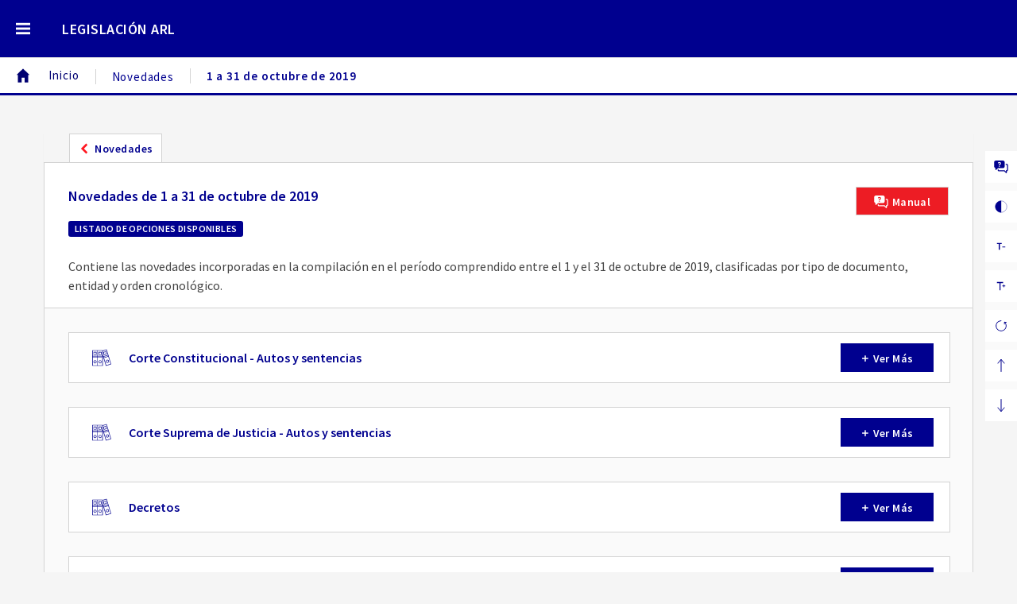

--- FILE ---
content_type: text/html
request_url: http://normograma.legislacionarl.co/arl/compilacion/nnyjnerla2_novedades_1_a_31_octubre_2019.html
body_size: 22541
content:
<!DOCTYPE html>
<html lang="es">
	<head>
		<title>Legislaci&oacute;n ARL - Novedades de 1 a 31 de octubre de 2019</title>
		<meta http-equiv="Content-Type" content="text/html; charset=ISO-8859-1">
		<meta name="viewport" content="width=device-width, initial-scale=1.0">
		<meta name="description" content="Riesgos en el Trabajo,Legislaci&oacute;n Administraci&oacute;n de Riesgos Laborales - ARL">
		<meta name="format-detection" content="telephone=no">
		<meta name="Author" content="Avance Jur&iacute;dico Casa Editorial Ltda.">
		<meta name="Publisher" content="Avance Jur&iacute;dico Casa Editorial Ltda.">
		<meta name="Copyright" content="&copy; Avance Jur&iacute;dico Casa Editorial Ltda.">
		<meta name="Pagetopic" content="Legal">
		<meta name="Pagetype" content="Book">
		<meta name="Audience" content=" All">
		<meta name="Robots" content="all">
		<meta name="Revisit-After" content="3 days">
		<meta name="Keywords" content="Riesgos en el Trabajo,Legislaci&oacute;n Administraci&oacute;n de Riesgos Laborales - ARL">
		<link rel="preconnect" href="https://fonts.googleapis.com">
		<link rel="preconnect" href="https://fonts.gstatic.com" crossorigin>
		<link href="https://fonts.googleapis.com/css2?family=Source+Sans+Pro:wght@300;400;600&display=swap" rel="stylesheet"> 
		<link rel="stylesheet" href="https://cdnjs.cloudflare.com/ajax/libs/font-awesome/4.7.0/css/font-awesome.min.css">
		<!-- Google tag (gtag.js) -->
		<script async src="https://www.googletagmanager.com/gtag/js?id=G-L47T6S3EGM"></script>
		<script>
		window.dataLayer = window.dataLayer || [];
		function gtag(){dataLayer.push(arguments);}
		gtag('js', new Date());

		gtag('config', 'G-L47T6S3EGM');
		</script>
		<link rel="stylesheet" href="css/base_ARL_general.css">
		<link rel="stylesheet" href="css/base_ARL.css">
		<link rel="stylesheet" href="css/base_ARL_grid.css">
		<link rel="stylesheet" href="css/menu_contextual.css">
		<link rel="stylesheet" href="css/menu_contextual_grid.css">
		<link rel="stylesheet" href="css/usabilidad.css">
		<link rel="stylesheet" href="css/usabilidad_grid.css">
		<link rel="stylesheet" href="css/arbol_ARL.css">
		<link rel="stylesheet" href="css/arbol_ARL_grid.css">
		<link rel="stylesheet" href="css/orden_tipo_documento.css">
		<link rel="stylesheet" href="css/orden_tipo_documento_grid.css">
		<script src="js/topFunction.js" defer></script>
		<script src="js/menuContextual.js" defer></script>
		<script src="js/openNewURLInAnotherWindow.js" defer></script>
		<script src="js/openNewURLInTheSameWindow.js" defer></script>
		<script src="js/openNewURLInTheSameWindow_withEvent.js" defer></script>
		<script src="js/verMasTipoDocumento_AddListener.js" defer></script>
		<script src="js/onLoadPaginaTiposDocumentos.js" defer></script>
		<script src="js/openClosePanelListaEntidadesOpcionNueva.js" defer></script>
		<script src="js/listenersBotonesNavegacion.js" defer></script>
		<script src="js/navegacionFunction.js" defer></script>
		<script src="js/loadCorte.js" defer></script>
		<script src="js/loadMenuContextual.js" defer></script>
		<script src="js/usabilidad.js" defer></script>
	</head>
	<body onload="navegacionFunction()">
		<div class="contenedor-body">
			<div class="grid-contenedor-body">

				<header class="header">
					<div class="contenedor-header">
						<div class="grid-contenedor-header">
							<div class="navegacion-logo">
								<div class="contenedor-navegacion-logo">
									<div class="grid-contenedor-navegacion-logo">
										<div class="side-menu">
											<div class="contenedor-boton-menu" onclick="openMenuContextual()">
												<img src="images/noun-menu-1870820-FFFFFF.svg">
											</div>
										</div>
										<h1 class="titulo-obra">
											<div class="titulo-obra-texto">
												<a href="../index.html">LEGISLACI&Oacute;N&nbsp;ARL</a>
											</div>
										</h1>
									</div>
								</div>
							</div>
							<div class="menu-institucional">
							</div>

							<nav class="migas">
								<div class="contenedor-migas">
									<div class="miga miga-activa">
										<div class="contenedor-miga-inicio">
											<a href="../index.html">
												<img id="texto-miga-inicio" src="images/noun-home-855617-000072.svg" alt="Inicio"><span class="texto-miga-inicio">Inicio</span>
											</a>
										</div>
									</div>
									<div class="miga miga-activa">
										<div class="contenedor-miga">
											<a href="novedades_normativas_jurisprudenciales.html"><span class="texto-miga">Novedades</span></a>
										</div>
									</div>
									<div class="miga">
										<div class="contenedor-miga">
											<span class="texto-miga">1 a 31 de octubre de 2019</span>
										</div>
									</div>
								</div>
							</nav>
						</div>
					</div>
				</header>
				<main class="contenido">
					<div class="contenedor-contenido">
						<div class="grid-contenedor-contenido">
							<div class="go-back">
								<div class="boton-go-back">
									<div class="contenedor-boton-go-back">
										<a href="novedades_normativas_jurisprudenciales.html" title="Ir a Novedades"><img id="img-boton-go-back" src="images/noun-less-than-3039373-FF1721.svg" alt="Novedades"><span class="texto-boton-go-back">Novedades</span></a>
									</div>
								</div>
							</div>
							<div class="opcion-seleccionada">
								<div class="contenedor-opcion-seleccionada">
									<div class="grid-contenedor-opcion-seleccionada">
										<h1 class="titulo-opcion-seleccionada">
											Novedades de 1 a 31 de octubre de 2019
										</h1>
										<h3 class="explicacion-opcion-seleccionada">
											<p>LISTADO DE OPCIONES DISPONIBLES</p>
										</h3>
										<h2 class="descripcion-opcion-seleccionada">
											<p>Contiene las novedades incorporadas en la compilaci&oacute;n en el per&iacute;odo comprendido entre el 1 y el 31 de octubre de 2019, clasificadas por tipo de documento, entidad y orden cronol&oacute;gico.</p>
										</h2>
										<button type="button" class="boton-ayuda-manual">
											<div class="contenedor-boton-ayuda-manual" onclick="openNewURLInAnotherWindow(this, 'ayudas/Manual_Usuario.pdf', '_blank')">
												<img id="texto-boton-ayuda-manual" src="images/noun-help-545617-FFFFFF.svg" alt="Manual"><span class="texto-boton-ayuda-manual">Manual</span>
											</div>
										</button>
										<button type="button" class="boton-ayuda">
											<div class="contenedor-boton-ayuda">
												<img id="texto-boton-ayuda" src="images/noun-video-tutorial-4116325-FFFFFF.svg" alt="Ayuda"><span class="texto-boton-ayuda">Ayuda</span>
											</div>
										</button>
									</div>
								</div>
							</div>
							<nav class="navegacion-nuevas-opciones">
								<div class="contenedor-navegacion-nuevas-opciones">
									<div class="grid-contenedor-navegacion-nuevas-opciones">
										<div class="opcion-nueva" onclick="openClosePanelListaEntidadesOpcionNueva(this, event)">
											<div class="contenedor-opcion-nueva">
												<div class="grid-contenedor-opcion-nueva">
													<div class="imagen-opcion-nueva">
														<img src="images/noun-books-3752138-00008F.svg" alt="Tipos de documentos">
													</div>
													<div class="id-tipo-documento">
														Corte Constitucional - Autos y sentencias
													</div>
													<button type="button" class="ver-mas-opcion-nueva">
														<div class="contenedor-ver-mas-opcion-nueva">
															<img id="texto-ver-mas-opcion-nueva" src="images/noun-add-18981-FFFFFF.svg" alt="Ver M&aacute;s"><span class="texto-ver-mas-opcion-nueva">Ver M&aacute;s</span>
														</div>
													</button>
												</div>
											</div>
											<div class="panel-lista-entidades">
												<div class="contenedor-panel-lista-entidades">
													<div class="grid-contenedor-panel-lista-entidades">
														<div class="opcion-entidad">
															<a href="1_a_31_de_octubre_de_2019_corte_constitucional_-_autos_y_sentencias_cc.html">
																<div class="contenedor-opcion-entidad">
																	<div class="grid-contenedor-opcion-entidad">
																		<div class="imagen-opcion-entidad">
																			<img src="images/noun-institution-1409058-00008F.svg" alt="Entidad">
																		</div>
																		<div class="id-entidad">
																			Corte Constitucional - Revisi&oacute;n de Tutela
																		</div>
																		<button type="button" class="ver-mas-opcion-entidad">
																			<div class="contenedor-ver-mas-opcion-entidad">
																				<img id="texto-ver-mas-opcion-entidad" src="images/noun-add-18981-FFFFFF.svg" alt="Ver M&aacute;s"><span class="texto-ver-mas-opcion-entidad">Ver M&aacute;s</span>
																			</div>
																		</button>
																	</div>
																</div>
															</a>
														</div>
													</div>
												</div>
											</div>
										</div>
										<div class="opcion-nueva" onclick="openClosePanelListaEntidadesOpcionNueva(this, event)">
											<div class="contenedor-opcion-nueva">
												<div class="grid-contenedor-opcion-nueva">
													<div class="imagen-opcion-nueva">
														<img src="images/noun-books-3752138-00008F.svg" alt="Tipos de documentos">
													</div>
													<div class="id-tipo-documento">
														Corte Suprema de Justicia - Autos y sentencias
													</div>
													<button type="button" class="ver-mas-opcion-nueva">
														<div class="contenedor-ver-mas-opcion-nueva">
															<img id="texto-ver-mas-opcion-nueva" src="images/noun-add-18981-FFFFFF.svg" alt="Ver M&aacute;s"><span class="texto-ver-mas-opcion-nueva">Ver M&aacute;s</span>
														</div>
													</button>
												</div>
											</div>
											<div class="panel-lista-entidades">
												<div class="contenedor-panel-lista-entidades">
													<div class="grid-contenedor-panel-lista-entidades">
														<div class="opcion-entidad">
															<a href="1_a_31_de_octubre_de_2019_corte_suprema_de_justicia_-_autos_y_sentencias_csj.html">
																<div class="contenedor-opcion-entidad">
																	<div class="grid-contenedor-opcion-entidad">
																		<div class="imagen-opcion-entidad">
																			<img src="images/noun-institution-1409058-00008F.svg" alt="Entidad">
																		</div>
																		<div class="id-entidad">
																			Corte Suprema de Justicia - Sala de Casaci&oacute;n Laboral
																		</div>
																		<button type="button" class="ver-mas-opcion-entidad">
																			<div class="contenedor-ver-mas-opcion-entidad">
																				<img id="texto-ver-mas-opcion-entidad" src="images/noun-add-18981-FFFFFF.svg" alt="Ver M&aacute;s"><span class="texto-ver-mas-opcion-entidad">Ver M&aacute;s</span>
																			</div>
																		</button>
																	</div>
																</div>
															</a>
														</div>
													</div>
												</div>
											</div>
										</div>
										<div class="opcion-nueva" onclick="openClosePanelListaEntidadesOpcionNueva(this, event)">
											<div class="contenedor-opcion-nueva">
												<div class="grid-contenedor-opcion-nueva">
													<div class="imagen-opcion-nueva">
														<img src="images/noun-books-3752138-00008F.svg" alt="Tipos de documentos">
													</div>
													<div class="id-tipo-documento">
														Decretos
													</div>
													<button type="button" class="ver-mas-opcion-nueva">
														<div class="contenedor-ver-mas-opcion-nueva">
															<img id="texto-ver-mas-opcion-nueva" src="images/noun-add-18981-FFFFFF.svg" alt="Ver M&aacute;s"><span class="texto-ver-mas-opcion-nueva">Ver M&aacute;s</span>
														</div>
													</button>
												</div>
											</div>
											<div class="panel-lista-entidades">
												<div class="contenedor-panel-lista-entidades">
													<div class="grid-contenedor-panel-lista-entidades">
														<div class="opcion-entidad">
															<a href="1_a_31_de_octubre_de_2019_decretos_presidencia.html">
																<div class="contenedor-opcion-entidad">
																	<div class="grid-contenedor-opcion-entidad">
																		<div class="imagen-opcion-entidad">
																			<img src="images/noun-institution-1409058-00008F.svg" alt="Entidad">
																		</div>
																		<div class="id-entidad">
																			Presidencia de la Rep&uacute;blica
																		</div>
																		<button type="button" class="ver-mas-opcion-entidad">
																			<div class="contenedor-ver-mas-opcion-entidad">
																				<img id="texto-ver-mas-opcion-entidad" src="images/noun-add-18981-FFFFFF.svg" alt="Ver M&aacute;s"><span class="texto-ver-mas-opcion-entidad">Ver M&aacute;s</span>
																			</div>
																		</button>
																	</div>
																</div>
															</a>
														</div>
													</div>
												</div>
											</div>
										</div>
										<div class="opcion-nueva" onclick="openClosePanelListaEntidadesOpcionNueva(this, event)">
											<div class="contenedor-opcion-nueva">
												<div class="grid-contenedor-opcion-nueva">
													<div class="imagen-opcion-nueva">
														<img src="images/noun-books-3752138-00008F.svg" alt="Tipos de documentos">
													</div>
													<div class="id-tipo-documento">
														Resoluciones
													</div>
													<button type="button" class="ver-mas-opcion-nueva">
														<div class="contenedor-ver-mas-opcion-nueva">
															<img id="texto-ver-mas-opcion-nueva" src="images/noun-add-18981-FFFFFF.svg" alt="Ver M&aacute;s"><span class="texto-ver-mas-opcion-nueva">Ver M&aacute;s</span>
														</div>
													</button>
												</div>
											</div>
											<div class="panel-lista-entidades">
												<div class="contenedor-panel-lista-entidades">
													<div class="grid-contenedor-panel-lista-entidades">
														<div class="opcion-entidad">
															<a href="1_a_31_de_octubre_de_2019_resoluciones_msps.html">
																<div class="contenedor-opcion-entidad">
																	<div class="grid-contenedor-opcion-entidad">
																		<div class="imagen-opcion-entidad">
																			<img src="images/noun-institution-1409058-00008F.svg" alt="Entidad">
																		</div>
																		<div class="id-entidad">
																			Ministerio de Salud y Protecci&oacute;n Social
																		</div>
																		<button type="button" class="ver-mas-opcion-entidad">
																			<div class="contenedor-ver-mas-opcion-entidad">
																				<img id="texto-ver-mas-opcion-entidad" src="images/noun-add-18981-FFFFFF.svg" alt="Ver M&aacute;s"><span class="texto-ver-mas-opcion-entidad">Ver M&aacute;s</span>
																			</div>
																		</button>
																	</div>
																</div>
															</a>
														</div>
														<div class="opcion-entidad">
															<a href="1_a_31_de_octubre_de_2019_resoluciones_mtra.html">
																<div class="contenedor-opcion-entidad">
																	<div class="grid-contenedor-opcion-entidad">
																		<div class="imagen-opcion-entidad">
																			<img src="images/noun-institution-1409058-00008F.svg" alt="Entidad">
																		</div>
																		<div class="id-entidad">
																			Ministerio del Trabajo
																		</div>
																		<button type="button" class="ver-mas-opcion-entidad">
																			<div class="contenedor-ver-mas-opcion-entidad">
																				<img id="texto-ver-mas-opcion-entidad" src="images/noun-add-18981-FFFFFF.svg" alt="Ver M&aacute;s"><span class="texto-ver-mas-opcion-entidad">Ver M&aacute;s</span>
																			</div>
																		</button>
																	</div>
																</div>
															</a>
														</div>
														<div class="opcion-entidad">
															<a href="1_a_31_de_octubre_de_2019_resoluciones_ugpp.html">
																<div class="contenedor-opcion-entidad">
																	<div class="grid-contenedor-opcion-entidad">
																		<div class="imagen-opcion-entidad">
																			<img src="images/noun-institution-1409058-00008F.svg" alt="Entidad">
																		</div>
																		<div class="id-entidad">
																			Unidad Administrativa Especial de Gesti&oacute;n Pensional y Contribuciones Parafiscales de la Protecci&oacute;n Social
																		</div>
																		<button type="button" class="ver-mas-opcion-entidad">
																			<div class="contenedor-ver-mas-opcion-entidad">
																				<img id="texto-ver-mas-opcion-entidad" src="images/noun-add-18981-FFFFFF.svg" alt="Ver M&aacute;s"><span class="texto-ver-mas-opcion-entidad">Ver M&aacute;s</span>
																			</div>
																		</button>
																	</div>
																</div>
															</a>
														</div>
													</div>
												</div>
											</div>
										</div>
									</div>
								</div>
							</nav>
						</div>
					</div>
				</main>

			</div>
		</div>
		<footer class="footer">
			<div class="contenedor-footer">
				<div class="grid-contenedor-footer">
					<div class="barra-creditos">
						<div class="contenedor-barra-creditos">
							<div class="grid-contenedor-barra-creditos">
								<div class="logo-aj-visible">
									<img src="images/logo_AJ.svg">
								</div>
								<div class="nombre-obra">
									Riesgos&nbsp;en&nbsp;el&nbsp;Trabajo
								</div>
								<div class="isbn">
									ISSN [2256-182X]
								</div>
								<div class="actualizacion">
									&Uacute;ltima actualizaci&oacute;n:&nbsp;
								</div>
								<div class="control-versiones">
									<a href="control_versiones.html">Control de versiones</a>
								</div>
								<div class="creditos">
									<a href="creditos.html">Cr&eacute;ditos y reserva de derechos de autor</a>
								</div>
								<div class="entidad">
									Avance Jur&iacute;dico Casa Editorial Ltda. - DRA&nbsp;&copy;&nbsp;2011&nbsp;-&nbsp;2022
								</div>
							</div>
						</div>
					</div>
					<div class="barra-contacto-webinstitucional"> 
						<div class="contenedor-barra-contacto-webinstitucional">
							<div class="grid-contenedor-barra-contacto-webinstitucional">
								<div class="left-panel-barra-contacto-webinstitucional">
								</div>
								<div class="contacto-webinstitucional">
									<div class="contenedor-contacto-webinstitucional">
										<div class="grid-contenedor-contacto-webinstitucional">
										</div>
									</div>
								</div>
								<div class="right-panel-barra-contacto-webinstitucional">
								</div>
							</div>
						</div>
					</div>
					<div class="barra-copyright">
						Copyright &copy; 2011 - 2022 Todos los derechos reservados - Colombia.
					</div>
				</div>
			</div>
		</footer>

		<div class="panel-lateral-menu">
		</div>
		<div class="menu-usabilidad">
			<div class="contenedor-menu-usabilidad">
				<div class="grid-contenedor-menu-usabilidad">
					<button type="button" class="boton-usabilidad" onclick="openNewURLInAnotherWindow(this, 'ayudas/Manual_Usuario.pdf', '_blank')">
						<div class="contenedor-boton-usabilidad boton-ayuda-usabilidad">
							<img class="icono-boton-usabilidad" src="images/noun-help-545617-00008F.svg" alt="Ayuda" title="Ayuda">
							<span class="texto-boton-usabilidad">Ayuda</span>
						</div>
					</button>
					<button type="button" class="boton-usabilidad" onclick="contrast()">
						<div class="contenedor-boton-usabilidad boton-contraste">
							<img class="icono-boton-usabilidad" src="images/noun-contrast-305554-00008F.svg" alt="Contraste" title="Contraste">
							<span class="texto-boton-usabilidad">Contraste</span>
						</div>
					</button>
					<button type="button" class="boton-usabilidad" onclick="decreaseFontSize()">
						<div class="contenedor-boton-usabilidad boton-reducir-letra">
							<img class="icono-boton-usabilidad" src="images/noun-decrease-font-size-65990-00008F.svg" alt="Reducir" title="Reducir">
							<span class="texto-boton-usabilidad">Reducir letra</span>
						</div>
					</button>
					<button type="button" class="boton-usabilidad" onclick="increaseFontSize()">
						<div class="contenedor-boton-usabilidad boton-aumentar-letra">
							<img class="icono-boton-usabilidad" src="images/noun-increase-font-size-65982-00008F.svg" alt="Aumentar" title="Aumentar">
							<span class="texto-boton-usabilidad">Aumentar letra</span>
						</div>
					</button>
					<button type="button" class="boton-usabilidad" onclick="resetFontSize()">
						<div class="contenedor-boton-usabilidad boton-retornar-valores">
							<img class="icono-boton-usabilidad" src="images/noun-reset-3323634-00008F.svg" alt="Restaurar" title="Restaurar">
							<span class="texto-boton-usabilidad">Retornar valores</span>
						</div>
					</button>
					<button type="button" class="boton-usabilidad" onclick="irArriba()">
						<div class="contenedor-boton-usabilidad boton-ir-arriba-usabilidad">
							<img class="icono-boton-usabilidad" src="images/noun-up-1358855-00008F.svg" alt="Ir arriba" title="Ir arriba">
							<span class="texto-boton-usabilidad">Ir arriba</span>
						</div>
					</button>
					<button type="button" class="boton-usabilidad" onclick="irAbajo()">
						<div class="contenedor-boton-usabilidad boton-ir-abajo-usabilidad">
							<img class="icono-boton-usabilidad" src="images/noun-down-1358861-00008F.svg" alt="Ir abajo" title="Ir abajo">
							<span class="texto-boton-usabilidad">Ir abajo</span>
						</div>
					</button>
				</div>
			</div>
		</div>
	</body>
</html>



--- FILE ---
content_type: text/html
request_url: http://normograma.legislacionarl.co/arl/compilacion/menu_contextual.html
body_size: 6495
content:
		<div class="contenedor-panel-lateral-menu">
			<div class="grid-contenedor-panel-lateral-menu">
				<div class="navegacion-logo-menu">
					<div class="contenedor-navegacion-logo-menu">
						<div class="grid-contenedor-navegacion-logo-menu">
							<div class="icono-boton-cerrar-menu">
								<div class="contenedor-boton-menu menu-lateral" onclick="closeMenuContextual()">
									<img src="images/noun-close-659809-FFFFFF.svg" alt="Cerrar men&uacute;">
								</div>
							</div>
							<div class="titulo-obra-menu">
								<div class="titulo-obra-texto-menu">
									<a href="../index.html">LEGISLACI&Oacute;N&nbsp;ARL</a>
								</div>
							</div>
						</div>
					</div>
				</div>
				<div class="migas-menu">
					<div class="contenedor-migas">
						<div class="miga miga-activa">
							<div class="contenedor-miga-inicio">
								<a href="../index.html" title="Ir a Inicio">
									<img id="texto-miga-inicio" src="images/noun-home-855617-000072.svg" alt="Inicio"><span class="texto-miga-inicio">Inicio</span>
								</a>
							</div>
						</div>
					</div>
				</div>
				<div class="menu-institucional-menu">
				</div>
				<div class="navegacion-menu">
					<div class="contenedor-navegacion-menu">
						<div class="grid-contenedor-navegacion-menu">
							<div class="titulo-modulos-menu">
								M&Oacute;DULOS
							</div>
							<nav class="modulos-menu">
								<div class="contenedor-modulos-menu">
									<div class="grid-contenedor-modulos-menu">
										<div class="opcion-menu">
											<a href="compilacion_normativa.html">
												<div class="contenedor-opcion-menu">
													<div class="grid-contenedor-opcion-menu">
														<div class="imagen-opcion-menu">
															<img src="images/noun-grid-3809764-00008F.svg" alt="M&oacute;dulo">
														</div>
														<div class="titulo-opcion-menu">
															Compilaci&oacute;n normativa
														</div>
													</div>
												</div>
											</a>
										</div>
										<div class="opcion-menu">
											<a href="herramientas_busqueda.html">
												<div class="contenedor-opcion-menu">
													<div class="grid-contenedor-opcion-menu">
														<div class="imagen-opcion-menu">
															<img src="images/noun-grid-3809764-00008F.svg" alt="M&oacute;dulo">
														</div>
														<div class="titulo-opcion-menu">
															Herramientas de B&uacute;squeda
														</div>
													</div>
												</div>
											</a>
										</div>
										<div class="opcion-menu">
											<a href="decreto_unico_reglamentario_sector_trabajo.html">
												<div class="contenedor-opcion-menu">
													<div class="grid-contenedor-opcion-menu">
														<div class="imagen-opcion-menu">
															<img src="images/noun-grid-3809764-00008F.svg" alt="M&oacute;dulo">
														</div>
														<div class="titulo-opcion-menu">
															DUR del Sector Trabajo
														</div>
													</div>
												</div>
											</a>
										</div>
										<div class="opcion-menu">
											<a href="riesgos_laborales.html">
												<div class="contenedor-opcion-menu">
													<div class="grid-contenedor-opcion-menu">
														<div class="imagen-opcion-menu">
															<img src="images/noun-grid-3809764-00008F.svg" alt="M&oacute;dulo">
														</div>
														<div class="titulo-opcion-menu">
															Riesgos Laborales
														</div>
													</div>
												</div>
											</a>
										</div>
										<div class="opcion-menu">
											<a href="higiene_seguridad_industrial.html">
												<div class="contenedor-opcion-menu">
													<div class="grid-contenedor-opcion-menu">
														<div class="imagen-opcion-menu">
															<img src="images/noun-grid-3809764-00008F.svg" alt="M&oacute;dulo">
														</div>
														<div class="titulo-opcion-menu">
															Higiene y Seguridad Industrial
														</div>
													</div>
												</div>
											</a>
										</div>
										<div class="opcion-menu">
											<a href="salud_ocupacional.html">
												<div class="contenedor-opcion-menu">
													<div class="grid-contenedor-opcion-menu">
														<div class="imagen-opcion-menu">
															<img src="images/noun-grid-3809764-00008F.svg" alt="M&oacute;dulo">
														</div>
														<div class="titulo-opcion-menu">
															Salud Ocupacional
														</div>
													</div>
												</div>
											</a>
										</div>
										<div class="opcion-menu">
											<a href="rehabilitacion_retorno_laboral.html">
												<div class="contenedor-opcion-menu">
													<div class="grid-contenedor-opcion-menu">
														<div class="imagen-opcion-menu">
															<img src="images/noun-grid-3809764-00008F.svg" alt="M&oacute;dulo">
														</div>
														<div class="titulo-opcion-menu">
															Rehabilitaci&oacute;n y Retorno Laboral
														</div>
													</div>
												</div>
											</a>
										</div>
										<div class="opcion-menu">
											<a href="decisiones_judiciales.html">
												<div class="contenedor-opcion-menu">
													<div class="grid-contenedor-opcion-menu">
														<div class="imagen-opcion-menu">
															<img src="images/noun-grid-3809764-00008F.svg" alt="M&oacute;dulo">
														</div>
														<div class="titulo-opcion-menu">
															Decisiones judiciales
														</div>
													</div>
												</div>
											</a>
										</div>
										<div class="opcion-menu">
											<a href="novedades_normativas_jurisprudenciales.html">
												<div class="contenedor-opcion-menu">
													<div class="grid-contenedor-opcion-menu">
														<div class="imagen-opcion-menu">
															<img src="images/noun-grid-3809764-00008F.svg" alt="M&oacute;dulo">
														</div>
														<div class="titulo-opcion-menu">
															Novedades
														</div>
													</div>
												</div>
											</a>
										</div>
									</div>
								</div>
							</nav>
						</div>
					</div>
				</div>
			</div>
		</div>


--- FILE ---
content_type: text/css
request_url: http://normograma.legislacionarl.co/arl/compilacion/css/base_ARL_general.css
body_size: 25129
content:
* {
  -webkit-box-sizing: border-box;
  box-sizing: border-box;
  margin: 0;
  padding: 0;
}

html {
  --colorAzul: #4976ba; /* #3032c1; */
  --colorAzulARL: #00008F;
  --colorAzulARLContrast: #ffffff;
  --colorAzulARLHover: #000072;
  --colorBlanco: #ffffff;
  --colorCasiBlanco: #fafafa;
  --colorGrisARLLetras: #333333;
  --colorGrisBordes: #d3d3d3;
  --colorGrisBordesAlterno: #aaaaaa;
  --colorGrisCasiBlanco: #f5f5f5;
  --colorGrisCasiBlancoContrast: #1c212f;
  --colorGrisClaro: #e5e5e5;
  --colorGrisOscuro: #5d6364;
  --colorNegroARLDocumento: #212529;
  --colorNegroARLLetras: #444;
  --colorRojo: #ed1c24; /* #ff1721; */
  --colorRojoTachados: var(--colorRojo);



  --colorCasiNegro: #343536;
  --colorGrisAMVALetras: #212529;
  --colorGrisClaroAMVALetras: #888888;
  --colorNaranja: #fc6600;
  --colorSinAsignar: #FFFF00;
  --colorVerdeAMVA: #88d203;
  --colorVerdeLogoAMVA: #78be21; /* Pantone 368 C = #78be21 */ /* #7cb927; */
  --colorVerdeAzulado: #0a719a; /* Pantone 7705 C = #2a7c98 */ /* #0a719a */
  --colorVerdeAzuladoAMVALetras: #0a719a; /* Pantone 7705 C = #2a7c98 */ /* #0a719a */

  --colorBackgroundBotonAnotaciones: var(--colorVerdeAMVA);
  --colorBackgroundBotonBusqueda: var(--colorVerdeAMVA);
  --colorBackgroundBotonNuevaBusqueda: var(--colorVerdeAzulado);
  --colorBackgroundPanelVisor: var(--colorBlanco);

  --colorBackgroundAccederModulo: var(--colorAzulARL); /**/
  --colorBackgroundAccederModuloHover: var(--colorAzulARLHover); /**/
  --colorBackgroundBarraContectoWebInstitucional: var(--colorBlanco); /**/
  --colorBackgroundBarraCopyright: var(--colorGrisClaro);
  --colorBackgroundBarraCreditos: var(--colorBlanco); /**/
  --colorBackgroundBarraMigas: var(--colorBlanco); /**/
  --colorBackgroundBarraNavegacionLogo: var(--colorAzulARL); /**/
  --colorBackgroundBarraNavegacionVisor: var(--colorBlanco);
  --colorBackgroundBarraOpcionesMenu: var(--colorSinAsignar);
  --colorBackgroundBotonBuscarTexto: var(--colorBlanco);
  --colorBackgroundBotonBuscarTextoVisor: var(--colorAzulARL); /**/
  --colorBackgroundBotonBuscarTextoVisorHover: var(--colorAzulARLHover); /**/
  --colorBackgroundBotonCerrarPanelModal: var(--colorAzulARL); /**/
  --colorBackgroundBotonCerrarPanelModalHover: var(--colorAzulARLHover);
  --colorBackgroundBotonCompuesto: var(--colorRojo); /**/
  --colorBackgroundBotonCompuestoHover: var(--colorRojo); /**/
  --colorBackgroundBotonReducirFont: var(--colorVerdeAzulado);
  --colorBackgroundBotonReducirFontHover: var(--colorVerdeLogoAMVA);
  --colorBackgroundBotonGoBack: var(--colorBlanco); /**/
  --colorBackgroundBotonMenuUsabilidad: var(--colorBlanco); /**/
  --colorBackgroundBotonMenuUsabilidadHover: var(--colorAzulARL); /**/
  --colorBackgroundBotonModalPanelBotonesVisor: var(--colorSinAsignar); /* El visor AMVA no usa botones modeales */
  --colorBackgroundBotonModalPanelBotonesVisorHover: var(--colorSinAsignar); /* El visor AMVA no usa botones modeales */
  --colorBackgroundBotonNuevaBusquedaTextoVisor: var(--colorAzul); /**/
  --colorBackgroundBotonPanelBotonesVisor: var(--colorBackgroundPanelBotones); /* Los botones desactivados deben tener el mismo color de panel-botones */
  --colorBackgroundBotonPanelBotonesVisorActivado: var(--colorBackgroundPanelAuxiliar); /* Los botones activados deben tener siempre el mismo color de panel-auxiliar */
  --colorBackgroundBotonSencillo: var(--colorRojo); /**/
  --colorBackgroundBotonSencilloHover: var(--colorRojo); /**/
  --colorBackgroundBotonSencilloPanelBotonesVisor: var(--colorBackgroundPanelBotones); /**/
  --colorBackgroundBotonSencilloPanelBotonesVisorHover: var(--colorBackgroundPanelAuxiliar); /**/
  --colorBackgroundBotonTablaContenido: var(--colorSinAsignar);
  --colorBackgroundBotonTablaContenidoHover: var(--colorSinAsignar);
  --colorBackgroundBotonVerMas: var(--colorAzulARL); /**/
  --colorBackgroundBotonVerMasHover: var(--colorAzulARLHover); /**/
  --colorBackgroundBotonVerMasIndex: var(--colorSinAsignar);
  --colorBackgroundBotonVerMasIndexHover: var(--colorSinAsignar);
  --colorBackgroundEncabezadoCajasValorJuridicoAgregado: var(--colorAzulARL); /**/
  --colorBackgroundEncabezadoCajasValorJuridicoAgregadoHover: var(--colorAzulARLHover); /**/
  --colorBackgroundContacto: var(--colorSinAsignar);
  --colorBackgroundContenedorPanelTerminosSugeridos: var(--colorSinAsignar);
  --colorBackgroundEfectoBotonBuscarTexto: var(--colorBlanco);
  --colorBackgroundExplicacionOpcionSeleccionada: var(--colorAzulARL); /**/
  --colorBackgroundFranjaAJ: var(--colorSinAsignar);
  --colorBackgroundFranjaBlancaInferior: var(--colorSinAsignar);
  --colorBackgroundFranjaRojaInferior: var(--colorSinAsignar);
  --colorBackgroundFranjaRoja: var(--colorSinAsignar);
  --colorBackgroundGeneral: var(--colorGrisCasiBlanco);
  --colorBackgroundImagenMateria: var(--colorBackgroundOpcionNueva);
  --colorBackgroundImagenMateriaHover: var(--colorBackgroundOpcionNuevaHover);
  --colorBackgroundImagenOpcion: var(--colorSinAsignar);
  --colorBackgroundImagenOpcionHover: var(--colorSinAsignar);
  --colorBackgroundImagenOpcionBoletin: var(--colorBackgroundOpcionBoletin);
  --colorBackgroundImagenOpcionBoletinHover: var(--colorBackgroundOpcionBoletinHover);
  --colorBackgroundImagenOpcionEntidad: var(--colorBackgroundOpcionEntidad);
  --colorBackgroundImagenOpcionEntidadHover: var(--colorBackgroundOpcionEntidadHover);
  --colorBackgroundImagenOpcionNueva: var(--colorBackgroundOpcionNueva);
  --colorBackgroundImagenOpcionNuevaHover: var(--colorBackgroundOpcionNuevaHover);
  --colorBackgroundImagenOpcionesNiveles: var(--colorBackgroundOpcionesNiveles);
  --colorBackgroundImagenOpcionesNivelesHover: var(--colorBackgroundOpcionesNivelesHover);
  --colorBackgroundImagenOpcionSubtema: var(--colorSinAsignar);
  --colorBackgroundImagenOpcionSubtemaHover: var(--colorSinAsignar);
  --colorBackgroundImagenOpcionTipoDocumento: var(--colorBackgroundOpcionTipoDocumento);
  --colorBackgroundImagenOpcionTipoDocumentoHover: var(--colorBackgroundOpcionTipoDocumentoHover);
  --colorBackgroundImagenRespuesta: var(--colorBackgroundPanelRespuesta);
  --colorBackgroundImagenSubOpcionNueva: var(--colorSinAsignar);
  --colorBackgroundImagenSubOpcionNuevaHover: var(--colorSinAsignar);
  --colorBackgroundInputCasillaBusquedaVisor: var(--colorBlanco); /**/
  --colorBackgroundItemsDocumentosSugeridos: var(--colorSinAsignar);
  --colorBackgroundItemsDocumentosSugeridosHover: var(--colorSinAsignar);
  --colorBackgroundItemsSelector: var(--colorAzulARL); /**/
  --colorBackgroundItemsSelectorHover: var(--colorAzulARLHover); /**/
  --colorBackgroundItemsTerminosSugeridos: var(--colorSinAsignar);
  --colorBackgroundItemsTerminosSugeridosHover: var(--colorSinAsignar);
  --colorBackgroundLetrasAbecedario: var(--colorAzulARL); /**/
  --colorBackgroundLetrasAbecedarioHover: var(--colorAzulARLHover); /**/
  --colorBackgroundLetrasAbecedarioDesplegadas: var(--colorAzulARL); /**/
  --colorBackgroundLetrasAbecedarioDesplegadasHover: var(--colorAzulARLHover); /**/
  --colorBackgroundLogoARL: var(--colorAzulARL); /**/
  --colorBackgroundMenuInstitucional: var(--colorAzulARL); /**/
  --colorBackgroundMenuInstitucionalAuxiliar: var(--colorGrisCasiBlanco);
  --colorBackgroundMenuUsabilidad: var(--colorCasiBlanco); /**/
  --colorBackgroundModulo: var(--colorBlanco); /**/
  --colorBackgroundModuloHover: var(--colorBlanco); /**/
  --colorBackgroundModulosMenu: var(--colorBackgroundGeneral); /**/
  --colorBackgroundNavegacionNuevasOpciones: var(--colorCasiBlanco); /**/
  --colorBackgroundOpcion: var(--colorSinAsignar);
  --colorBackgroundOpcionHover: var(--colorSinAsignar);
  --colorBackgroundOpcionBoletin: var(--colorBlanco); /**/
  --colorBackgroundOpcionBoletinHover: var(--colorAzulARLHover); /**/
  --colorBackgroundOpcionEntidad: var(--colorBlanco); /**/
  --colorBackgroundOpcionEntidadHover: var(--colorAzulARLHover); /**/
  --colorBackgroundOpcionMenu: var(--colorBlanco); /**/
  --colorBackgroundOpcionMenuHover: var(--colorAzulARLHover);
  --colorBackgroundOpcionNueva: var(--colorBlanco); /**/
  --colorBackgroundOpcionNuevaHover: var(--colorAzulARLHover); /**/
  --colorBackgroundOpcionSeleccionada: var(--colorBlanco);
  --colorBackgroundOpcionTablaContenido: var(--colorSinAsignar);
  --colorBackgroundOpcionTablaContenidoHover: var(--colorSinAsignar);
  --colorBackgroundOpcionTipoDocumento: var(--colorBlanco); /**/
  --colorBackgroundOpcionTipoDocumentoHover: var(--colorAzulARLHover); /**/
  --colorBackgroundOpcionesNiveles: var(--colorBlanco);
  --colorBackgroundOpcionesNivelesHover: var(--colorVerdeAzulado);
  --colorBackgroundPanelAuxiliar: var(--colorCasiBlanco); /* panel-auxiliar es el panel en que se ubican los paneles correspondientes a los botones del visor */
  --colorBackgroundPanelBotones: var(--colorBackgroundGeneral); /* panel-botones  es el panel que agrupa los botones del visor */
  --colorBackgroundPanelFondoDocumento: var(--colorCasiBlanco); /**/
  --colorBackgroundPanelLateralMenu: var(--colorBackgroundGeneral); /**/ /* --colorCasiBlanco */
  --colorBackgroundPanelDocumento: var(--colorBlanco);
  --colorBackgroundPanelRespuesta: var(--colorBlanco);
  --colorBackgroundPanelSelector: var(--colorBackgroundGeneral);
  --colorBackgroundPanelVisor: var(--colorBlanco); /**/
  --colorBackgroundSelector: var(--colorAzulARL); /**/
  --colorBackgroundSubOpcionNueva: var(--colorSinAsignar);
  --colorBackgroundSubOpcionNuevaHover: var(--colorSinAsignar);
  --colorBackgroundTextoRespuesta: var(--colorCasiBlanco);
  --colorBackgroundTituloDocumentosSugeridos: var(--colorSinAsignar);
  --colorBackgroundTituloPanelVisor: var(--colorAzulARL); /**/
  --colorBackgroundTituloTerminosSugeridos: var(--colorSinAsignar);
  --colorBackgroundTituloYear: var(--colorAzulARL); /**/
  --colorBackgroundTituloYearHover: var(--colorAzulARLHover); /**/
  --colorBackgroundVisor: var(--colorSinAsignar);


  --colorBordeGeneral: var(--colorGrisBordes);
  --colorBordeSombraBarraNavegacionVisor: rgba(0,0,0,0.07);

  --colorBordeBarraContactoWebInstitucional: var(--colorAzulARL); /**/
  --colorBordeBarraMigas: #e3e3e3; /**/
  --colorBordeBotonAumentarFont: var(--colorGrisBordes);
  --colorBordeBotonAumentarFontHover: var(--colorGrisBordes);
  --colorBordeBotonBuscarTextoVisor: var(--colorGrisBordes); /**/
  --colorBordeBotonBuscarTextoVisorHover: var(--colorGrisBordes); /**/
  --colorBordeBotonCompuesto: var(--colorGrisBordes); /**/
  --colorBordeBotonCompuestoHover: var(--colorGrisBordes); /**/
  --colorBordeBotonNuevaBusquedaTextoVisor: var(--colorGrisBordes); /**/
  --colorBordeBotonNuevaBusquedaTextoVisorHover: var(--colorGrisBordes); /**/
  --colorBordeBotonReducirFont: var(--colorBackgroundBotonReducirFont);
  --colorBordeBotonReducirFontHover: var(--colorBackgroundBotonReducirFontHover);
  --colorBordeBotonGoBack: var(--colorGrisBordes); /**/
  --colorBordeBotonModal: var(--colorGrisBordes);
  --colorBordeBotonModalHover: var(--colorVerdeAzulado);
  --colorBordeBotonNormaFont: var(--colorGrisBordes);
  --colorBordeBotonNormaFontHover: var(--colorGrisBordes);
  --colorBordeBotonNuevaBusquedaTextoVisor: var(--colorGrisBordes); /**/
  --colorBordeBotonNuevaBusquedaTextoVisorHover: var(--colorGrisBordes); /**/
  --colorBordeBotonPanelBotonesVisor: var(--colorGrisBordes);
  --colorBordeBotonPanelBotonesVisorActivado: var(--colorAzulARL); /**/
  --colorBordeBotonPanelBotonesVisorOutline: var(--colorAzulARLHover); /**/
  --colorBordeBotonSencillo: var(--colorGrisBordes); /**/
  --colorBordeBotonSencilloHover: var(--colorGrisBordes); /**/
  --colorBordeBotonTablaContenido: var(--colorSinAsignar);
  --colorBordeBotonTablaContenidoHover: var(--colorSinAsignar);
  --colorBordeBotonVerMas: var(--colorBackgroundBotonVerMas); /**/
  --colorBordeBotonVerMasHover: var(--colorBackgroundBotonVerMasHover); /**/
  --colorBordeBotonVerMasIndex: var(--colorSinAsignar);
  --colorBordeBotonVerMasIndexHover: var(--colorSinAsignar);
  --colorBordeCasillaBuscador: var(--colorGrisBordes);
  --colorBordeCajasValorJuridicoAgregado: var(--colorVerdeAzulado);
  --colorBordeContacto: var(--colorSinAsignar);
  --colorBordeInputCasillaBusquedaVisor: var(--colorGrisBordes); /**/
  --colorBordeInputCasillaBusquedaVisorOutline: var(--colorAzulARLHover); /**/
  --colorBordeItemListaPanelVisor: var(--colorGrisBordes); /**/
  --colorBordeItemListaSelector: var(--colorGrisBordes); /**/
  --colorBordeLetrasAbecedario: var(--colorGrisBordes); /**/
  --colorBordeLetrasAbecedarioHover: var(--colorGrisBordes); /**/
  --colorBordeLetrasAbecedarioDesplegadas: var(--colorGrisBordes); /**/
  --colorBordeLetrasAbecedarioDesplegadasHover: var(--colorGrisBordes); /**/
  --colorBordeMenuUsabilidad: var(--colorAzulARL); /**/
  --colorBordeModulo: var(--colorGrisBordes);
  --colorBordeModuloHover: var(--colorVerdeAzulado);
  --colorBordeOpcion: var(--colorGrisBordes);
  --colorBordeOpcionHover: var(--colorSinAsignar);
  --colorBordeOpcionBoletin: var(--colorGrisBordes); /**/
  --colorBordeOpcionBoletinHover: var(--colorGrisBordes); /**/
  --colorBordeOpcionEntidad: var(--colorGrisBordes); /**/
  --colorBordeOpcionEntidadHover: var(--colorGrisBordes); /**/
  --colorBordeOpcionNueva: var(--colorGrisBordes); /**/
  --colorBordeOpcionNuevaHover: var(--colorGrisBordes); /**/
  --colorBordeOpcionSubtema: var(--colorVerdeAzulado);
  --colorBordeOpcionSubtemaHover: var(--colorBackgroundOpcionNuevaHover);
  --colorBordeOpcionSeleccionada: var(--colorGrisBordes);
  --colorBordeOpcionSelector: var(--colorGrisBordes);
  /*--colorBordeOpcionTablaContenido: var(--colorGrisBordes); */
  /*--colorBordeOpcionTablaContenidoHover: var(--colorSinAsignar); */
  --colorBordeOpcionTipoDocumento: var(--colorGrisBordes); /**/
  --colorBordeOpcionTipoDocumentoHover: var(--colorGrisBordes); /**/
  --colorBordeMiga: var(--colorGrisBordes);
  --colorBordeOpcionesNiveles: var(--colorVerdeAzulado);
  --colorBordeOpcionesNivelesHover: var(--colorBackgroundOpcionesNivelesHover);
  --colorBordeNavegacionNuevasOpciones: var(--colorGrisBordes);
  --colorBordePanelDocumento: var(--colorBordePanelVisor);
  --colorBordePanelDocumentosYear: var(--colorGrisBordes);
  --colorBordePanelListaOpciones: var(--colorVerdeAzulado);
  --colorBordePanelRespuesta: var(--colorVerdeAzulado);
  --colorBordePanelRespuestaHover: var(--colorBordePanelRespuesta);
  --colorBordePanelVisor: var(--colorGrisBordes); /**/
  --colorBordeResultadosBusquedaPredictiva: var(--colorSinAsignar);
  --colorBordeSelectItems: var(--colorVerdeAzulado);
  --colorBordeSelector: var(--colorGrisBordes); /**/
  --colorBordeSubOpcionNueva: var(--colorGrisBordes);
  --colorBordeTextoRespuesta: var(--colorVerdeAzulado);
  --colorBordeTituloPanelVisor: var(--colorGrisBordes); /**/
  --colorBordeTituloYear: var(--colorGrisBordes); /**/
  --colorBordeTituloYearHover: var(--colorGrisBordes); /**/

  --colorTextoActualizacion: var(--colorBlanco);
  /*--colorTextoBotonAnotaciones: var(--colorBlanco); */
  /*--colorTextoTitulos: var(--colorVerdeAzulado); */

  --colorTextoAccederModulo: var(--colorBlanco);
  --colorTextoBarraContactoWebInstitucional: var(--colorBlanco);
  --colorTextoBarraCreditos: var(--colorAzulARL); /**/
  --colorTextoBarraFinal: var(--colorSinAsignar);
  --colorTextoBoletin: var(--colorAzulARL); /**/
  --colorTextoBoletinHover: var(--colorBlanco); /**/
  --colorTextoBotonBuscarTexto: var(--colorGrisOscuro);
  --colorTextoBotonCerrarPanelModal: var(--colorBlanco); /**/
  --colorTextoBotonCerrarPanelModalHover: var(--colorBlanco); /**/
  --colorTextoBotonCompuesto: var(--colorBlanco);
  --colorTextoBotonCompuestoHover: var(--colorBlanco);
  --colorTextoBotonGoBack: var(--colorAzulARL); /**/
  --colorTextoBotonMenuUsabilidad: var(--colorAzulARL); /**/
  --colorTextoBotonMenuUsabilidadHover: var(--colorBlanco); /**/
  --colorTextoBotonModal: var(--colorSinAsignar);
  --colorTextoBotonPanelBotonesVisor: var(--colorAzulARL); /**/
  --colorTextoBotonVerMas: var(--colorBlanco);
  --colorTextoBotonVerMasHover: var(--colorBlanco);
  --colorTextoBotonVerMasIndex: var(--colorSinAsignar);
  --colorTextoBotonVerMasIndexHover: var(--colorSinAsignar);
  --colorTextoCasillaBuscar: var(--colorNegroARLLetras); /**/
  --colorTextoDescripcionDocumento: var(--colorNegroARLLetras); /**/
  --colorTextoDescripcionDocumentoHover: var(--colorBlanco); /**/
  --colorTextoDescripcionOpcionSeleccionada: var(--colorNegroARLLetras); /**/
  --colorTextoDescripcionPanel: var(--colorNegroARLLetras); /**/
  --colorTextoDocumento: var(--colorNegroARLDocumento); /**/
  --colorTextoEncabezadoCajasValorJuridicoAgregado: var(--colorBlanco); /**/
  --colorTextoEncabezadoCajasValorJuridicoAgregadoHover: var(--colorBlanco); /**/
  /*--colorTextoEntidadDocumento: var(--colorVerdeAzuladoAMVALetras);*/
  /*--colorTextoEntidadDocumentoHover: var(--colorBlanco);*/
  --colorTextoExplicacionModulo: var(--colorGrisARLLetras);
  --colorTextoExplicacionOpcionSeleccionada: var(--colorBlanco);
  --colorTextoFooter: var(--colorBlanco);
  --colorTextoGeneral: var(--colorGrisAMVALetras);
  --colorTextoId: var(--colorSinAsignar);
  --colorTextoIdHover: var(--colorSinAsignar);
  --colorTextoIdDocumento: var(--colorAzulARL); /**/
  --colorTextoIdDocumentoHover: var(--colorBlanco); /**/
  --colorTextoIdEntidad: var(--colorAzulARL); /**/
  --colorTextoIdEntidadHover: var(--colorBlanco); /**/
  --colorTextoIdMateria: var(--colorAzulARL); /**/
  --colorTextoIdMateriaHover: var(--colorBlanco); /**/
  --colorTextoIdTipoDocumento: var(--colorAzulARL); /**/
  --colorTextoIdTipoDocumentoHover: var(--colorBlanco); /**/
  --colorTextoItemsDocumentosSugeridos: var(--colorSinAsignar);
  --colorTextoItemsDocumentosSugeridosHover: var(--colorSinAsignar);
  --colorTextoItemsListaPanelVisor: var(--colorTextoDocumento); /**/
  --colorTextoItemsListaPanelVisorHover: var(--colorAzulARLHover); /**/
  --colorTextoItemsTerminosSugeridos: var(--colorSinAsignar);
  --colorTextoItemsTerminosSugeridosHover: var(--colorSinAsignar);
  --colorTextoLabelSelectorYear: var(--colorBlanco);
  --colorTextoLetrasAbecedario: var(--colorBlanco); /**/
  --colorTextoLetrasAbecedarioHover: var(--colorBlanco); /**/
  --colorTextoLinks: var(--colorAzulARL); /**/
  --colorTextoLinksHover: var(--colorAzulARLHover); /**/
  --colorTextoLogoARL: var(--colorBlanco); /**/
  --colorTextoMiga: var(--colorAzulARL); /**/
  --colorTextoMigaActiva: var(--colorAzulARLHover); /**/
  --colorTextoNombreObra: var(--colorSinAsignar);
  --colorTextoOpcionMenu: var(--colorAzulARL); /**/
  --colorTextoOpcionMenuHover: var(--colorBlanco);
  --colorTextoOpcionesMenu: var(--colorSinAsignar);
  --colorTextoRespuesta: var(--colorGrisAMVALetras);
  --colorTextoSeleccionarModulo: var(--colorSinAsignar);
  --colorTextoSeleccionarModuloAuxiliar: var(--colorSinAsignar);
  --colorTextoSelectYears: var(--colorBlanco); /**/
  --colorTextoTachados: var(--colorRojoTachados); /**/
  --colorTextoTituloAuxiliar: var(--colorAzul); /**/
  --colorTextoTituloDocumentosSugeridos: var(--colorSinAsignar);
  --colorTextoTituloLetraAlfabeto: var(--colorBlanco);
  --colorTextoTituloModulo: var(--colorAzulARL); /**/
  --colorTextoTituloOpcion: var(--colorSinAsignar);
  --colorTextoTituloOpcionHover: var(--colorSinAsignar);
  --colorTextoTituloOpcionNueva: var(--colorAzulARL); /**/
  --colorTextoTituloOpcionNuevaHover: var(--colorBlanco); /**/
  --colorTextoTituloOpcionSeleccionada: var(--colorAzulARL); /**/
  --colorTextoTituloOpcionesNiveles: var(--colorVerdeAzuladoAMVALetras);
  --colorTextoTituloOpcionesNivelesHover: var(--colorBlanco);
  --colorTextoTituloPalabrasClave: var(--colorGrisOscuro); /**/
  --colorTextoTituloPanelAuxiliarVisor: var(--colorAzulARL); /**/
  --colorTextoTituloPanelVisor: var(--colorBlanco);
  --colorTextoTituloPrincipal: var(--colorAzulARL); /**/
  --colorTextoTituloSeccionMenuLateral: var(--colorAzulARL); /**/
  --colorTextoTituloSeccionPanel: var(--colorBlanco); /**/
  --colorTextoTituloSubOpcionNueva: var(--colorSinAsignar);
  --colorTextoTituloSubOpcionNuevaHover: var(--colorSinAsignar);
  --colorTextoTituloTerminosSugeridos: var(--colorSinAsignar);
  --colorTextoTituloVisor: var(--colorAzulARL); /**/
  --colorTextoTituloYear: var(--colorBlanco); /**/
  --colorTextoYearNovedades: var(--colorAzulARL); /**/
  --colorTextoYearNovedadesHover: var(--colorBlanco); /**/

  /* Estilos CVJA e hipervÃ­nculos en documentos */

  --colorBackgroundNotasConcordancias: #fad6de; /* #e2e3e3; */
  --colorBackgroundNotasLegislacionAnterior: #fcd385; /* #fed674; */
  --colorBackgroundNotasVigencia: #b5d0ee; /* #aae3f9; */
  --colorTextoBookmarksAJ: var(--colorAzulARL); /* var(--colorNegroARLLetras); */
  --colorTextoBoldAJ: var(--colorAzulARL); /* var(--colorNegroARLLetras); */

  /*
  --colorBookmarkaj: var(--colorAzulMCUSelector);
  --colorBordeCVJA: var(--colorAzulMCUSelector);
  --colorLinksHover: var(--colorAzulMCULetrasHover);

  /* --> Estilos CVJA e hipervÃ­nculos en documentos */

  --destacados: var(--colorGrisOscuro);

  --multiplicadorLetra: 1;
  --letra10: calc(10px * var(--multiplicadorLetra));
  --letra12: calc(12px * var(--multiplicadorLetra));
  --letra13: calc(13px * var(--multiplicadorLetra));
  --letra14: calc(14px * var(--multiplicadorLetra));
  --letra15: calc(15px * var(--multiplicadorLetra));
  --letra16: calc(16px * var(--multiplicadorLetra));
  --letra18: calc(18px * var(--multiplicadorLetra));
  --letra20: calc(20px * var(--multiplicadorLetra));
  --letra21: calc(21px * var(--multiplicadorLetra));
  --letra22: calc(22px * var(--multiplicadorLetra));
  --letra24: calc(24px * var(--multiplicadorLetra));
  --letra26: calc(26px * var(--multiplicadorLetra));
  --letra28: calc(28px * var(--multiplicadorLetra));
  --letra32: calc(32px * var(--multiplicadorLetra));
  --letra36: calc(36px * var(--multiplicadorLetra));

  --letraBotonDescripcionDocumentoNormal: var(--letra14);
  --letraBotonDescripcionDocumentoSmall: var(--letra12);
  --letraBotonGeneralNormal: var(--letra16);
  --letraBotonGeneralSmall: var(--letra14);
  --letraBotonReferenciaADocumentoNormal: var(--letra16);
  --letraBotonReferenciaADocumentoSmall: var(--letra14);
  --letraLetrasNormal: var(--letra16);
  --letraLetrasSmall: var(--letra14);
  --letraOpcionNivel01Normal: var(--letra16);
  --letraOpcionNivel01Small: var(--letra14);
  --letraOpcionNuevaNormal: var(--letra16);
  --letraOpcionNuevaSmall: var(--letra14);
  --LetraSelectorNormal: var(--letra14);
  --letraTituloH1Normal: var(--letra18);
  --letraTituloH1Small: var(--letra16);
  --letraTituloH2Normal: var(--letra16);
  --letraTituloH2Small: var(--letra12);
  --letraTituloH3Normal: var(--letra12);
  --letraTituloH3Small: var(--letra10);
  --letraYearsNormal: var(--letra16);
  --letraYearsSmall: var(--letra14);

  --margenImagenOpcion: 10px;

  font-family: 'Source Sans Pro', sans-serif;
  font-size: var(--letra18);
  color: var(--colorNegro);
  font-weight: 400;
  height: 100%;
}

/* Scrollbar styled */
/* https://css-tricks.com/the-current-state-of-styling-scrollbars/ */

html {
  --scrollbarBG: #132B5E;
  --thumbBG: #FFFFFF;
}

html {
  --scrollbarBG: #CFD8DC;
  --thumbBG: #90A4AE;
}

html {
  --scrollbarBG: darkgrey;
  --thumbBG: slategrey;
}

html {
  --scrollbarBG: #F5F5F5;
  --thumbBG: rgba(0,0,0,0.2);
  --altoPanelDocumento: 1754px; /* 1754px TamaÃ±o para A4 con 150PPI -https://www.papersizes.org/a-sizes-in-pixels.htm- */
  --altoPanelFondoDocumento: 1814px; /* --altoPanelDocumento + 30px de margen de panel-documento * 2 */
}

/* -> Scrollbar styled */

body{
  min-height:100%;
  padding:0;
  margin:0;
  position:relative;
}

body {
  background-color: var(--colorBackgroundGeneral);
}

body::after {
  content: '';
  display: block;
  height: 482px; /* Set same as footer's height */
}

@media screen and (min-width: 400px) {
  body::after {
    height: 522px;
  }
}

@media screen and (min-width: 576px) {
  body::after {
    height: 402px;
  }
}

@media screen and (min-width: 700px) {
  body::after {
    height: 382px;
  }
}

@media screen and (min-width: 768px) {
  body::after {
    height: 319.46px;
  }
}

@media screen and (min-width: 992px) {
  body::after {
    height: 284.46px;
  }
}

@media screen and (min-width: 1200px) {
  body::after {
    height: 284.46px;
  }
}

body.busy-cursor {
  cursor: progress;
}


/* Scrollbar styled */

::-webkit-scrollbar {
  width: 11px;
}

body {
  scrollbar-width: thin;
  scrollbar-color: var(--thumbBG) var(--scrollbarBG);
}

::-webkit-scrollbar-track {
  background: var(--scrollbarBG);
}

::-webkit-scrollbar-thumb {
  background-color: var(--thumbBG) ;
  border-radius: 6px;
  border: 3px solid var(--scrollbarBG);
}

/* -> Scrollbar styled */


--- FILE ---
content_type: text/css
request_url: http://normograma.legislacionarl.co/arl/compilacion/css/base_ARL.css
body_size: 16165
content:
h1, p {
  margin: 0 0 1em 0;
}

a {
  color: inherit;
  text-decoration: inherit; /* no underline */
}

/* contenedor-body */

  /* We need to set the widths used on floated items back to auto, and remove the bottom margin as when we have grid we have gaps. */
  .contenedor-body > * {
    min-height: 100%;
    width: auto;
  }

/* -> contenedor-body */


/* contenedor-header */

  /* navegacion-logo */

    .navegacion-logo {
      background-color: var(--colorBackgroundBarraNavegacionLogo);
    }

    .grid-contenedor-navegacion-logo {
      display: flex;
      height: 72px;
    }

    .side-menu {
      display: flex;
      align-self: center;
      margin-left: 20px;
      cursor: pointer;
    }

    /*
    @media screen and (min-width: 576px) {
      .side-menu {
        margin-left: 20px;
      }
    }

    @media screen and (min-width: 768px) {
      .side-menu {
        margin-left: 30px;
      }
    }

    .side-menu img {
      width: 20px;
    }
    */

    .contenedor-boton-menu {
      display: flex;
      align-content: center;
    }

    .contenedor-boton-menu img {
      width: 18px;
    }

    .titulo-obra {
      display: flex;
      height: 32px;
      /* border-radius: 4px; */
      background-color: var(--colorBackgroundLogoARL);
      align-self: center;
      justify-self: center;
      margin: 0 0 -2px -18px /* -38px */; /* 18px de ancho + 20px de margen izquierdo en el botÃ³n del menÃº */
      padding: 0 40px 0 40px;
      cursor: pointer;
    }

    @media screen and (min-width: 768px) {

      .titulo-obra {
        height: 36px;
        justify-self: left;
        margin-left: 0; /* 20px; */
      }
    }

    @media screen and (min-width: 992px) {

      .titulo-obra {
        height: 36px;
      }
    }

    .titulo-obra-texto {
      display: flex;
      height: 32px;
      color: var(--colorTextoLogoARL);
      font-size: var(--letra16);
      font-weight: 600;
      letter-spacing: 0.5px;
      line-height: 24px;
      margin: auto;
      text-align: center;
      justify-self: center;
      align-items: center;
    }

    @media screen and (min-width: 768px) {

      .titulo-obra-texto {
        height: 36px;
        font-size: var(--letra18);
        line-height: 36px;
      }
    }

  /* --> navegacion-logo */



.menu-institucional {
	display: flex;
	height: 3px;
  background-color: var(--colorBackgroundMenuInstitucional);
	justify-content: center;
	align-items: center;
}

.migas {
  display: none;
  background-color: var(--colorBackgroundBarraMigas);
  border-top: solid 1px var(--colorBordeBarraMigas);
}

@media screen and (min-width: 768px) {

  .migas {
    display: block;
  }
}

.migas img {
  width: 20px;
  margin-left: 18.67px; /* 31.67px; */
}

.contenedor-migas {
  display: flex;
  justify-content: flex-start;
}

.miga {
  color: var(--colorTextoMiga); /* Por defecto la miga es blanca con bold, se cambia a sin bold cuando estÃ¡ activa, es decir cuando tiene <a href ... */
  font-weight: 600;
}

.miga-activa {
  color: var(--colorTextoMigaActiva);
  /* opacity: .7; */
  cursor: pointer;
  font-weight: 400;
}

.contenedor-miga-inicio {
  display: flex;
  height: 44px;
  width: auto;
  align-items: center;
  text-align: left;
}

.contenedor-miga-inicio a {
  display: flex;
  height: 44px;
  margin: 0;
  align-content: center;
}

.texto-miga-inicio {
  color: var(--colorTextoMigaActiva);
  font-size: var(--letra15);
  line-height: 44px;
  letter-spacing: 1px;
  margin-left: 22px;
}

#texto-miga-inicio {
  padding: 0px 0px 0px 0px;
}












a:visited {
  xxxxxcolor: #3ea1c1;
}

a {
  xxxxxcolor: var(--colorBlanco);
}

.panel-menu-contextual {
  display: flex;
  height: 80px;
  align-content: center;
  justify-content: flex-start;
}

@media screen and (min-width: 576px) {
  .panel-menu-contextual {
    height: 95px;
  }
}

@media screen and (min-width: 768px) {
  .panel-menu-contextual {
    height: 120px;
  }
}

/* -> contenedor-header */


/* contenedor-contenido */

.contenido {
  height: auto;
}

.contenedor-contenido {
  height: auto;
}

.grid-contenedor-contenido {
  height: auto;
}

.titulo-principal {
  margin-top: 20px;
  width: 100%;
  color: var(--colorTextoTituloPrincipal);
  font-size: var(--letra18);
  font-weight: 600;
  line-height: 24px;
  text-align: center;
  padding: 0px 20px 0 20px;
}

@media screen and (min-width: 768px) {

  .titulo-principal {
    font-size: var(--letra24);
    line-height: 26px;
  }
}

@media screen and (min-width: 1200px) {

  .titulo-principal {
    font-size: var(--letra26);
    line-height: 40px;
  }
}

.titulo-auxiliar {
  margin-top: 10px;
  margin-bottom: 30px;
  color: var(--colorTextoTituloAuxiliar);
  font-size: var(--letra16);
  line-height: 22px;
  text-align: center;
  padding: 0px 20px 0 20px;
}

@media screen and (min-width: 768px) {

  .titulo-auxiliar {
    font-size: var(--letra18);
    line-height: 24px;
    margin-bottom: 50px;
  }
}

@media screen and (min-width: 1200px) {

  .titulo-auxiliar {
    font-size: var(--letra20);
    line-height: 30px;
  }
}

.navegacion-modulos {
  margin-bottom: 50px;
}

.grid-contenedor-navegacion-modulos {
  justify-content: space-evenly;
}

.seleccion-categoria-documentos {

}

.navegacion-categorias-documentos {
  margin-bottom: 200px;
}

.grid-contenedor-navegacion-categorias-documentos {
  justify-content: space-evenly;
  justify-items: center;
}

.modulo {
  cursor: pointer;
}

.contenedor-modulo {
  width: 256px;
  height: 336px;
  background-color: var(--colorBackgroundModulo);
}

.titulo-modulo p {
  color: var(--colorTextoTituloModulo);
  font-size: var(--letra16);
  font-weight: bold;
  line-height: 38px;
  margin: 0;
  margin-left: 25px;
}

.imagen-modulo {
}

.imagen-modulo img {
  width: 256px;
  height: 110px;
}

.explicacion-modulo p {
  height: 130px;
  color: var(--colorTextoExplicacionModulo);
  font-size: var(--letra14);
  line-height: 16px;
  margin: 0;
  padding: 25px 20px 20px 20px;
  text-align: center;
}

.acceder-modulo p {
  color: var(--colorTextoAccederModulo);
  background-color: var(--colorBackgroundAccederModulo);
  font-size: var(--letra13);
  line-height: 28px;
  margin: 0;
  text-align: center;
}

.acceder-modulo p:hover {
  background-color: var(--colorBackgroundAccederModuloHover);
}

.ver-mas {
  display: none;
  margin-top: -1px;
  margin-left: -1px;
  height: 50px;
  width: 270px;
  border: 1px solid #D5D8DB;
  border-radius: 0 0 4px 4px;
  background-color: #F5F8FA;
}

.ver-mas img {
  width: 30px;
  height: 30px;
}

.contenedor-ver-mas {
  display: flex;
  justify-content: center;
  align-items: center;
  margin-top: 10px; /* (50px - 30px) / 2 */
}

.texto-ver-mas {
  height: 18px;
  color: #198820;
  font-size: var(--letra14);
  font-weight: bold;
  line-height: 18px;
  letter-spacing: 1px;
  margin-left: 5px;
}

#texto-ver-mas {
  margin: 0px;
  padding: 0px 0px 0px 0px;
}

.plus-icon img {
}

/* -> contenedor-contenido */


/* Botones comunes */

.boton-ayuda {
  display: none;
  height: 36px;
  width: 36px;
  border: 1px solid var(--colorBordeBotonCompuesto);
  /* border-radius: 4px; */
  background-color: var(--colorBackgroundBotonCompuesto);
  cursor: pointer;
  margin-top: 20px;
  justify-self: left;
  font-family: 'Source Sans Pro', sans-serif;
  cursor: pointer;
}

@media screen and (min-width: 768px) {

  .boton-ayuda {
    margin-top: 30px;
    width: 117px;
  }
}

.boton-ayuda:hover {
  background-image: linear-gradient(rgba(0, 0, 0, 0.1) 0 0);
}

.boton-ayuda img {
  width: 18px;
  height: 18px;
}

.contenedor-boton-ayuda {
  display: flex;
  height: 36px;
  width: 100%; /*can be in percentage also.*/
  line-height: 30px;
  align-items: center;
  justify-content: center;
}

.texto-boton-ayuda {
  display: none;
  color: var(--colorTextoBotonCompuesto);
  font-size: var(--letra12);
  font-weight: bold;
  letter-spacing: 0.4px;
  margin-left: 5px;
}

@media screen and (min-width: 768px) {
  .texto-boton-ayuda {
    display: inline;
    font-size: var(--letra14);
  }
}

#texto-boton-ayuda {
  margin: 0px;
  padding: 0px 0px 0px 0px;
}


.boton-ayuda-manual {
  height: 36px;
  width: 36px;
  border: 1px solid var(--colorBordeBotonCompuesto);
  /* border-radius: 4px; */
  background-color: var(--colorBackgroundBotonCompuesto);
  cursor: pointer;
  margin-top: 20px;
  justify-self: left;
  font-family: 'Source Sans Pro', sans-serif;
  cursor: pointer;
}

@media screen and (min-width: 768px) {

  .boton-ayuda-manual {
    margin-top: 30px;
    width: 117px;
  }
}

.boton-ayuda-manual:hover {
  background-image: linear-gradient(rgba(0, 0, 0, 0.1) 0 0);
}

.boton-ayuda-manual img {
  width: 18px;
  height: 18px;
}

.contenedor-boton-ayuda-manual {
  display: flex;
  height: 36px;
  width: 100%; /*can be in percentage also.*/
  line-height: 30px;
  align-items: center;
  justify-content: center;
}

.texto-boton-ayuda-manual {
  display: none;
  color: var(--colorTextoBotonCompuesto);
  font-size: var(--letra12);
  font-weight: bold;
  letter-spacing: 0.4px;
  margin-left: 5px;
}

@media screen and (min-width: 768px) {
  .texto-boton-ayuda-manual {
    display: inline;
    font-size: var(--letra14);
  }
}

#texto-boton-ayuda-manual {
  margin: 0px;
  padding: 0px 0px 0px 0px;
}


/* -> botones comunes *


/* footer */

  footer { /* Con el footer al final, no fijo, no es necesario asignar z-index: 4 */
    position: absolute;
    bottom: 0;
    width: 100%;
    height: 482px; /* Set same as body::after's height */
  }

  @media screen and (min-width: 400px) {
    footer {
      height: 422px;
    }
  }

  @media screen and (min-width: 576px) {
    footer {
      height: 402px;
    }
  }

  @media screen and (min-width: 700px) {
    footer {
      height: 382px;
    }
  }

  @media screen and (min-width: 768px) {
    footer {
      height: 319.46px;
    }
  }

  @media screen and (min-width: 992px) {
    footer {
      height: 284.46px;
    }
  }

  @media screen and (min-width: 1200px) {
    footer {
      height: 284.46px;
    }
  }

/* -> footer */


/* contenedor-footer */

/* barra-creditos */

.barra-creditos {
  display: block;
  height: 440px;
  color: var(--colorTextoBarraCreditos);
  background-color: var(--colorBackgroundBarraCreditos);
  box-shadow: 0px -1px 1px rgba(0,0,0,0.07);
  font-size: var(--letra14);
  text-rendering: optimizeLegibility;
}

@media screen and (min-width: 400px) {
  .barra-creditos {
    height: 380px;
  }
}

@media screen and (min-width: 576px) {
  .barra-creditos {
    height: 360px;
  }
}

@media screen and (min-width: 700px) {
  .barra-creditos {
    height: 340px;
  }
}

@media screen and (min-width: 768px) {
  .barra-creditos {
    height: 277.46px;
  }
}

@media screen and (min-width: 992px) {
  .barra-creditos {
    height: 242.46px;
    font-size: var(--letra16);
  }
}

.creditos {
  display: flex;
  height: 100%;
  line-height: 22px;
  align-items: center;
  justify-content: center;
  text-align: center;
  margin: 0 20px 0 20px;
  padding-bottom: 40px;
}

@media screen and (min-width: 992px) {
  .creditos {
    align-items: flex-start;
    justify-content: flex-start;
    text-align: left;
    margin: 0 0 0 30px;
  }
}

.control-versiones {
  display: flex;
  height: 100%;
  line-height: 18px;
  align-items: center;
  justify-content: center;
  text-align: center;
  margin: 0 20px 0 20px;
}

@media screen and (min-width: 992px) {
  .control-versiones {
    align-items: flex-start;
    justify-content: flex-end;
    text-align: right;
    margin: 0 30px 0 0;
  }
}

.actualizacion {
  display: flex;
  height: 100%;
  line-height: 18px;
  align-items: center;
  justify-content: center;
  text-align: center;
  margin: 0 20px 0 20px;
}

@media screen and (min-width: 992px) {
  .actualizacion {
    align-items: flex-start;
    justify-content: flex-end;
    text-align: right;
    margin: 0 30px 0 0;
  }

}

.entidad {
  display: flex;
  height: 100%;
  line-height: 18px;
  font-weight: 600;
  align-items: center;
  justify-content: center;
  text-align: center;
  margin: 0 20px 0 20px;
  padding: 40px 0 0 0;
}

@media screen and (min-width: 992px) {

  .entidad {
    align-items: flex-start;
    justify-content: flex-end;
    text-align: right;
    margin: 0 30px 0 0;
    padding: 0 0 40px 0;
  }

}

.logo-aj-visible {
  display: flex;
  justify-content: center;
  margin: 0 20px 0 20px;
}

@media screen and (min-width: 992px) {
  .logo-aj-visible {
    align-items: flex-start;
    justify-content: flex-start;
    text-align: left;
    margin: 0 0 0 30px;
    padding-top: 20px; /* Hasta 20220523: 40px, el nuevo logo AJ tiene margen superior */
  }
}

.logo-aj-visible img {
  width: 180px;
}

@media screen and (min-width: 768px) {

  .logo-aj-visible img {
    width: 200px;
    margin-left: -20px;
  }
}

.nombre-obra {
  display: flex;
  font-weight: 600;
  height: 100%;
  line-height: 18px;
  align-items: center;
  justify-content: center;
  text-align: center;
  margin: 0 20px 0 20px;
}

@media screen and (min-width: 992px) {

  .nombre-obra {
    align-items: flex-start;
    justify-content: flex-start;
    text-align: left;
    margin: 0 0 0 30px;
  }

}

.isbn {
  display: flex;
  height: 100%;
  line-height: 18px;
  align-items: center;
  justify-content: center;
  text-align: center;
  margin: 0 20px 0 20px;
}

@media screen and (min-width: 992px) {
  .isbn {
    align-items: flex-start;
    justify-content: flex-start;
    text-align: left;
    margin: 0 0 0 30px;
  }
}

/* -> barra-creditos */


/* barra-contacto-webinstitucional */

.barra-contacto-webinstitucional {
  display: none;
  height: 100px;
  background-color: var(--colorBackgroundBarraContectoWebInstitucional);
  color: var(--colorTextoBarraContactoWebInstitucional);
}

@media screen and (min-width: 768px) {
  .barra-contacto-webinstitucional {
    height: 240px;
  }
}

/* -> barra-contacto-webinstitucional */


/* contacto-webinstitucional */

.contacto-webinstitucional {
  border-top: 3px solid var(--colorBordeBarraContactoWebInstitucional);
}

/* -> contacto-webinstitucional */


/* barra-copyright */

.barra-copyright {
  min-height: 42px;
  color: var(--colorBlanco);
  background-color: var(--colorBackgroundBarraCopyright);
  text-align: center;
  padding: 10px 20px;
  font-size: var(--letra16);
}

@media screen and (min-width: 576px) {
  .barra-copyright {
    min-height: 42px;
  }

}

/* -> barra-copyright */

/* -> contenedor-footer */



/* Classes especiales */

.proyecto {
  background-color: var(--destacados);
  color: var(--colorBlanco);
  padding: 0 10px 0 10px;
  border-radius: 2px;
}

.derogado {
  background-color: var(--colorRojo);
  color: var(--colorBlanco);
  padding: 0 10px 0 10px;
  border-radius: 2px;
}

.inconstitucional {
  background-color: var(--colorRojo);
  color: var(--colorBlanco);
  padding: 0 10px 0 10px;
  border-radius: 2px;
}

.anulado {
  background-color: var(--colorRojo);
  color: var(--colorBlanco);
  padding: 0 10px 0 10px;
  border-radius: 2px;
}

.suspendido {
  background-color: var(--colorNaranja);
  color: var(--colorBlanco);
  padding: 0 10px 0 10px;
  border-radius: 2px;
}

/* -> Classes especiales */


select {
  border: none;
  outline: none;
  scroll-behavior: smooth;
  -webkit-appearance: none;
  -moz-appearance: none;
  appearance: none;
}


--- FILE ---
content_type: text/css
request_url: http://normograma.legislacionarl.co/arl/compilacion/css/base_ARL_grid.css
body_size: 8240
content:
/* grid-contenedor-body */

@supports(display: grid ) {

  .grid-contenedor-body {
    display: grid;
    min-height: 100%;
    grid-template-columns: 12fr;
    grid-template-areas: "header"
                         "contenido";
    /* Incluye: header y main */
  }

  @media screen and (min-width: 768px) {

    .grid-contenedor-body {
      grid-gap: 1rem;
      margin: 0 auto;
      grid-template-columns: 1fr 10fr 1fr;
      grid-template-areas: "header header header"
                           "left-panel contenido right-panel";
    }
  }

  @media screen and (min-width: 992px) {

    .grid-contenedor-body {
      grid-template-columns: 0.25fr 11.5fr 0.25fr;
      grid-template-areas: "header header header"
                           "left-panel contenido right-panel";
    }
  }

  @media screen and (min-width: 1200px) {

    .grid-contenedor-body {
      grid-template-columns: 1fr 1200px 1fr; /* Hasta 20210314 estaba: 1fr 1200px 1fr */
      grid-template-areas: "header header header"
                           "left-panel contenido right-panel";
    }
  }

  .header {
    grid-area: header;
  }

  .contenido {
    grid-area: contenido;
  }

  .left-panel {
    grid-area: left-panel;
  }

  .right-panel {
    grid-area: right-panel;
  }
}

/* -> grid-contenedor-body */


/* grid-contenedor-header */

@supports(display: grid ) {

  .grid-contenedor-header {
    display: grid;
    grid-template-columns: 1fr;
    grid-template-areas: "navegacion-logo"
                         "migas"
                         "menu-institucional";
  }

  .navegacion-logo {
    grid-area: navegacion-logo;
  }

  .menu-institucional {
    grid-area: menu-institucional;
  }

  .migas {
    grid-area: migas;
  }
}

/* -> grid-contenedor-header */


/* grid-contenedor-navegacion-logo */

@supports(display: grid ) {

  .grid-contenedor-navegacion-logo {
    display: grid;
    grid-template-columns: auto 1fr;
    grid-template-areas: "side-menu titulo-obra";
    /* No es necesario grid-gap: 10px */
  }

  .side-menu {
    grid-area: side-menu;
  }

  .titulo-obra {
    grid-area: titulo-obra;
  }
}

/* -> grid-contenedor-navegacion-logo */


/* grid-contenedor-panel-buscador */

@supports(display: grid ) {

  .grid-contenedor-panel-buscador {
    display: grid;
    grid-template-columns: 1fr 40px;
    grid-template-areas: "input-casilla-busqueda-en-header boton-buscar-texto-en-header";
    grid-row-gap: 0;
  }

  @media screen and (min-width: 768px) {

    .grid-contenedor-panel-buscador {
      grid-template-columns: 1fr 40px; /* No se asigna margen a la derecha */
      grid-template-areas: "input-casilla-busqueda-en-header boton-buscar-texto-en-header";
    }

  }

  .input-casilla-busqueda-en-header {
    grid-area: input-casilla-busqueda-en-header;
  }

  .boton-buscar-texto-en-header {
    grid-area: boton-buscar-texto-en-header;
  }
}

/* -> grid-contenedor-panel-buscador */


/* grid-contenedor-contenido */

@supports(display: grid ) {

  .grid-contenedor-contenido {
    display: grid;
    grid-template-columns: 1fr;
    grid-template-areas: "seleccion-modulo"
                         "navegacion-modulos";
    /* Incluye: seleccion-modulo, navegacion-modulos, seleccion-categoria-documentos y navegacion-categorias-documentos */
  }

  .seleccion-modulo {
    grid-area: seleccion-modulo;
  }

  .navegacion-modulos {
    grid-area: navegacion-modulos;
  }
}

/* -> grid-contenedor-contenido */


/* grid-contenedor-navegacion-modulos */

@supports(display: grid ) {

  .grid-contenedor-navegacion-modulos {
    display: grid;
    grid-template-columns: minmax(100px, 256px);
    grid-gap: 30px;
    grid-auto-flow: row;
  }

  @media screen and (min-width: 768px) {

    .grid-contenedor-navegacion-modulos {
      grid-template-columns: repeat(2, minmax(100px, 256px));
    }
  }

  @media screen and (min-width: 992px) {

    .grid-contenedor-navegacion-modulos {
      grid-template-columns: repeat(3, minmax(100px, 256px));
    }
  }

}

/* -> grid-contenedor-navegacion-modulos */


/* grid-contenedor-modulo */

@supports(display: grid ) {

  .grid-contenedor-modulo {
    display: grid;
    grid-template-columns: 1fr;
    grid-template-areas: "titulo-modulo"
                         "imagen-modulo"
                         "explicacion-modulo"
                         "acceder-modulo";
  }

  .titulo-modulo {
    grid-area: titulo-modulo;
  }

  .imagen-modulo {
    grid-area: imagen-modulo;
  }

  .explicacion-modulo {
    grid-area: explicacion-modulo;
  }

  .acceder-modulo {
    grid-area: acceder-modulo;
  }

}

/* -> grid-contenedor-modulo */


/* grid-contenedor-footer */

@supports(display: grid ) {

  .grid-contenedor-footer {
    display: grid;
    grid-template-columns: 1fr;
    grid-template-areas: "barra-creditos"
                         "barra-contacto-webinstitucional"
                         "barra-copyright";
  }

  .barra-creditos {
    grid-area: barra-creditos;
  }

  .barra-contacto-webinstitucional {
    grid-area: barra-contacto-webinstitucional;
  }

  .barra-copyright {
    grid-area: barra-copyright;
  }

}

/* -> grid-contenedor-footer */


/* grid-contenedor-barra-creditos */

@supports(display: grid ) {

  .grid-contenedor-barra-creditos {
    display: grid;
    grid-gap: 15px;
    grid-template-columns: auto;
    grid-template-areas: "entidad"
                         "logo-aj-visible"
                         "nombre-obra"
                         "isbn"
                         "actualizacion"
                         "control-versiones"
                         "creditos"
  }

  @media screen and (min-width: 992px) {

    .grid-contenedor-barra-creditos {
      display: grid;
      grid-row-gap: 10px;
      grid-column-gap: 1rem;
      grid-template-columns: 1fr 1fr;
      grid-template-areas: "logo-aj-visible ."
                           "nombre-obra actualizacion"
                           "isbn control-versiones"
                           "creditos entidad";
    }
  }

  .logo-aj-visible {
    grid-area: logo-aj-visible;
  }

  .nombre-obra {
    grid-area: nombre-obra;
  }

  .actualizacion {
    grid-area: actualizacion;
  }

  .isbn {
    grid-area: isbn;
  }

  .control-versiones {
    grid-area: control-versiones;
  }

  .creditos {
    grid-area: creditos;
  }

  .entidad {
    grid-area: entidad;
  }
}

/* -> grid-contenedor-barra-creditos */


/* grid-contenedor-barra-contacto-webinstitucional */

@supports(display: grid ) {

  .grid-contenedor-barra-contacto-webinstitucional {
    display: grid;
    grid-template-columns: 1fr;
    grid-template-areas: "contacto-webinstitucional";
  }

  @media screen and (min-width: 768px) {

    .grid-contenedor-barra-contacto-webinstitucional {
      grid-template-columns: 0.25fr 3.5fr 0.25fr; /* Ancho mÃ¡ximo de 1170px */
      grid-template-areas: "left-panel-barra-contacto-webinstitucional contacto-webinstitucional right-panel-barra-contacto-webinstitucional";
    }
  }

  @media screen and (min-width: 1200px) {

    .grid-contenedor-barra-contacto-webinstitucional {
      grid-template-columns: auto 1170px auto; /* Ancho mÃ¡ximo de 1170px */
      grid-template-areas: "left-panel-barra-contacto-webinstitucional contacto-webinstitucional right-panel-barra-contacto-webinstitucional";
    }
  }

  .left-panel-barra-contacto-webinstitucional {
    grid-area: left-panel-barra-contacto-webinstitucional;
  }

  .contacto-webinstitucional {
    grid-area: contacto-webinstitucional;
  }

  .right-panel-barra-contacto-webinstitucional {
    grid-area: right-panel-barra-contacto-webinstitucional;
  }

}

/* -> grid-contenedor-barra-contacto-webinstitucional */


/* grid-contenedor-contacto-webinstitucional */

@supports(display: grid ) {

  .grid-contenedor-contacto-webinstitucional {
    display: grid;
  }

}

/* -> grid-contenedor-contacto-webinstitucional */


--- FILE ---
content_type: text/css
request_url: http://normograma.legislacionarl.co/arl/compilacion/css/menu_contextual.css
body_size: 4150
content:
/* panel-lateral-menu (background) */

.panel-lateral-menu { /* este es el background, ocupa toda la pantalla */
  display: none; /* Hidden by default */
  position: fixed; /* Stay in place */
  z-index: 99; /* Sit on top */
  left: 0;
  top: 0;
  width: 100%; /* Full width */
  height: 100%; /* Full height */
  overflow: auto; /* Enable scroll if needed */
  background-color: rgb(0,0,0); /* Fallback color */
  background-color: rgba(0,0,0,0.4); /* Black w/ opacity */
  transition: display 0.5s;
}

/* The side navigation menu */
.contenedor-panel-lateral-menu { /* este es el panel que muestra los contenidos */
  height: 100vh;
  width: 100%; /* 0 width - change this with JavaScript */ /* Hasta 20210315 estaba en 400px */
  position: fixed; /* Stay in place */
  z-index: 1; /* Stay on top */
  top: 0; /* Stay at the top */
  left: 0;
  background-color: var(--colorBackgroundPanelLateralMenu);
  overflow-x: hidden; /* Disable horizontal scroll */
  transition: width 0.5s; /* 0.5 second transition effect to slide in the sidenav */
  margin-top: 0; /* Antes 133px, para ver el logo, pero si el ascensor estÃ¡ desplazado, de nada sirve y se ve mal */
}

@media screen and (min-width: 400px) {
  .contenedor-panel-lateral-menu {
    width: 400px;
  }
}

.navegacion-logo-menu {
  background-color: var(--colorBackgroundBarraNavegacionLogo);
}

.menu-institucional-menu {
  height: 3px;
  background-color: var(--colorBackgroundMenuInstitucional);
}

.icono-boton-cerrar-menu {
  display: flex;
  height: 72px;
  cursor: pointer;
}

.menu-lateral {
  margin-left: 10px;
  cursor: pointer;
}

@media screen and (min-width: 350px) {
  .menu-lateral {
    margin-left: 22px;
  }
}

.menu-lateral img {
  width: 18px;
}

.titulo-obra-menu {
  display: flex;
  height: 24px;
  /* border-radius: 4px; */
  background-color: var(--colorBackgroundLogoARL);
  align-self: center;
  padding: 0 15px 0 15px;
  cursor: pointer;
}

@media screen and (min-width: 576px) {

  .titulo-obra-menu {
    height: 36px;
    padding: 0 10px 0 10px;
  }
}

.titulo-obra-texto-menu {
  height: 32px;
  color: var(--colorTextoLogoARL);
  font-size: var(--letra16);
  font-weight: 600;
  letter-spacing: 0.5px;
  line-height: 24px;
  margin: auto;
  text-align: center;
  justify-self: center;
}

@media screen and (min-width: 768px) {

  .titulo-obra-texto-menu {
    height: 36px;
    font-size: var(--letra18);
    line-height: 36px;
  }
}


.migas-menu {
  background-color: var(--colorBackgroundBarraMigas);
  border-bottom: solid 1px var(--colorBordeBarraMigas);
}

.migas-menu img {
  width: 20px;
  margin-left: 18.67px; 
}

.titulo-modulos-menu {
  display: flex;
  height: 50px;
  font-size: var(--letra12);
  font-weight: 600;
  color: var(--colorTextoTituloSeccionMenuLateral);
  align-items: center;
  margin-left: 20px;
}

@media screen and (min-width: 576px) {

  .titulo-modulos-menu {
    margin-left: 30px;
  }
}

.modulos-menu {
  background-color: var(--colorBackgroundModulosMenu);
  margin: 0 20px 0 20px;
}

@media screen and (min-width: 576px) {
  .modulos-menu {
    margin: 0 30px 0 30px;
  }
}

.opcion-menu {
  cursor: pointer;
  height: 40px;
  width: 100%;
}

.contenedor-opcion-menu {
  height: 100%;
  width: 100%;
  background-color: var(--colorBackgroundOpcionMenu);
}

.contenedor-opcion-menu:hover {
  background-color: var(--colorBackgroundOpcionMenuHover);
}

.grid-contenedor-opcion-menu {
  height: 100%;
  align-content: center;
}

.imagen-opcion-menu {
  display: flex;
  margin-left: 20px;
}

@media screen and (min-width: 576px) {

  .imagen-opcion-menu {
    margin-left: 30px;
  }
}

.imagen-opcion-menu img {
  width: 20px;
}

.titulo-opcion-menu {
  display: flex;
  color:var(--colorTextoOpcionMenu);
  font-size: var(--letra12);
  line-height: 14px;
  font-weight: 600;
  align-items: center;
}

@media screen and (min-width: 576px) {

  .titulo-opcion-menu {
    font-size: var(--letra14);
    line-height: 16px;
  }
}


--- FILE ---
content_type: text/css
request_url: http://normograma.legislacionarl.co/arl/compilacion/css/menu_contextual_grid.css
body_size: 2644
content:
/* grid-contenedor-panel-lateral-menu */

@supports(display: grid ) {

  .grid-contenedor-panel-lateral-menu {
    display: grid;
    grid-template-columns: 1fr;
    grid-template-areas: "navegacion-logo-menu"
                         "migas-menu"
                         "menu-institucional-menu"
                         "navegacion-menu";
  }

  .navegacion-logo-menu {
    grid-area: navegacion-logo-menu;
  }

  .migas-menu {
    grid-area: migas-menu;
  }

  .menu-institucional-menu {
    grid-area: menu-institucional-menu;
  }

  .navegacion-menu {
    grid-area: navegacion-menu;
  }
}

/* -> grid-contenedor-panel-lateral-menu */


/* grid-contenedor-navegacion-menu */

@supports(display: grid ) {

  .grid-contenedor-navegacion-menu {
    display: grid;
    grid-template-columns: 1fr;
    grid-template-areas: "titulo-modulos-menu"
                         "modulos-menu";
  }

  .titulo-modulos-menu {
    grid-area: titulo-modulos-menu;
  }

  .modulos-menu {
    grid-area: modulos-menu;
  }
}

/* -> grid-contenedor-navegacion-nuevas-opciones */


/* grid-contenedor-modulos-menu */

@supports(display: grid ) {

  .grid-contenedor-modulos-menu {
    display: grid;
    grid-gap: 10px;
    grid-template-columns: auto;
    grid-auto-flow: row;
  }

}

/* -> grid-contenedor-navegacion-nuevas-opciones */


/* grid-contenedor-navegacion-logo-menu */

@supports(display: grid ) {

  .grid-contenedor-navegacion-logo-menu {
    display: grid;
    grid-template-columns: 1fr auto 1fr; /* img 18px, margin 10px */
    grid-template-areas: "icono-boton-cerrar-menu titulo-obra-menu dummy-right-menu";
    grid-column-gap: 10px;
  }

  .icono-boton-cerrar-menu {
    grid-area: icono-boton-cerrar-menu;
  }

  .titulo-obra-menu {
    grid-area: titulo-obra-menu;
  }

  .dummy-left-menu {
    grid-area: dummy-left-menu;
  }

  .dummy-right-menu {
    grid-area: dummy-right-menu;
  }

}

/* -> grid-contenedor-navegacion-logo-menu */


/* grid-contenedor-opcion-menu */

@supports(display: grid ) {

  .grid-contenedor-opcion-menu {
    display: grid;
    grid-gap: 10px;
    grid-template-columns: 40px auto;
    grid-template-areas: "imagen-opcion-menu titulo-opcion-menu";
  }

  @media screen and (min-width: 576px) {

    .grid-contenedor-opcion-menu {
      grid-gap: 13px;
      grid-template-columns: 50px auto;
    }
  }

  .imagen-opcion-menu {
    grid-area: imagen-opcion-menu;
  }

  .titulo-opcion-menu {
    grid-area: titulo-opcion-menu;
  }
}

/* -> grid-contenedor-opcion-menu */


--- FILE ---
content_type: text/css
request_url: http://normograma.legislacionarl.co/arl/compilacion/css/usabilidad.css
body_size: 4287
content:
.menu-usabilidad {
  display: block;
  position: fixed;
  top: 50%;
  left: auto;
  right: 0;
  z-index: 777;
  background-color: var(--colorBackgroundMenuUsabilidad);
  transform: translateY(-50%);
  -webkit-transform: translateY(-50%);
  -moz-transform: translateY(-50%);
  -ms-transform: translateY(-50%);
  -o-transform: translateY(-50%);
}

.boton-usabilidad {
  border: none;
  right: 0;
  color: var(--colorTextoBotonMenuUsabilidad);
  background-color: var(--colorBackgroundBotonMenuUsabilidad);
  text-decoration: none;
  height: 36px;
  font-size: 15px;
  xxxoverflow: hidden;
  cursor: pointer;
}

@media screen and (min-width: 768px) {
  .boton-usabilidad {
    height: 40px;
  }
}

.boton-usabilidad:hover {
  xxxcolor: var(--colorTextoBotonMenuUsabilidadHover);
  xxxbackground-color: var(--colorBackgroundBotonMenuUsabilidadHover);
  xxxoverflow: visible;
}

.boton-usabilidad img {
  width: 16px;
  height: 16px;
}

@media screen and (min-width: 768px) {
  .boton-usabilidad img {
    width: 18px;
    height: 18px;
  }
}

.boton-contraste {

}

.boton-contraste:hover {

}

.contenedor-boton-usabilidad {
  display: flex;
  height: 36px;
  width: 36px;
  transition: all 0.5s;
  line-height: 30px;
  align-items: center;
  justify-content: center;
}

@media screen and (min-width: 768px) {
  .contenedor-boton-usabilidad {
    height: 40px;
    width: 40px;
  }
}

.contenedor-boton-usabilidad:hover {
  xxxxwidth: 200px;
}

.icono-boton-usabilidad {

}

.texto-boton-usabilidad {
  display: none;
}

/*
.auxiliar-acceso1{
	margin-top:50px;
	right:0;
	width:50px;
	height:47px;
    position: fixed;

  	transition:all 0.5s;

}
.auxiliar-acceso1:hover{
width:250px;
}



.auxiliar-acceso2{
	margin-top:50px;
	right:0;
	width:50px;
	height:47;
    position: fixed;
  	transition:all 0.5s;
}
.auxiliar-acceso2:hover{
width:250px;
}

.auxiliar-acceso3{
	margin-top:50px;
	right:0;
	width:50px;
	height:47;
    position: fixed;
  	transition:all 0.5s;
}
.auxiliar-acceso3:hover{
width:250px;
}

.auxiliar-acceso4{
	margin-top:50px;
	right:0;
	width:50px;
	height:47;
    position: fixed;
  	transition:all 0.5s;
}
.auxiliar-acceso4:hover{
width:250px;
}

.auxiliar-acceso5{
	margin-top:50px;
	right:0;
	width:50px;
	height:47;
    position: fixed;
  	transition:all 0.5s;
}
.auxiliar-acceso5:hover{
width:250px;
}

.auxiliar-acceso6{
	margin-top:50px;
	right:0;
	width:50px;
	height:47;
    position: fixed;
  	transition:all 0.5s;
	    z-index: 999999;
}
.auxiliar-acceso6:hover{
width:250px;
}

.preguntas-frecuentes:active{

	border:dashed black;
}
.chat:active{
	border:dashed black;
}

.icon-contraste{
	display:inline-block;
	color:white;
	width:250px;
	background:#00488a;
	padding:7px 7px;
	text-decoration:none;
	height:44px;
	font-size:15px;

}

.reducir-letra{
	display:inline-block;
	color:white;
	width:250px;
	background:#00488a;
	padding:7px 7px;
	text-decoration:none;
	height:44px;
	font-size:15px;
}
.aumentar-letra{
	display:inline-block;
	color:white;
	width:250px;
	background:#00488a;
	padding:7px 7px;
	text-decoration:none;
	height:44px;
	font-size:15px;
}
.retornar-valores{
		display:inline-block;
	color:white;
	width:250px;
	background:#00488a;
	padding:7px 7px;
	text-decoration:none;
	height:44px;
	font-size:15px;
}
.chat{
	display:inline-block;
	color:white;
	width:250px;
	background:#00488a;
	padding:7px 7px;
	text-decoration:none;
	height:44px;
	font-size:15px;
}
.preguntas-frecuentes{
	display:inline-block;
	color:white;
	width:250px;
	background:#00488a;
	padding:7px 7px;
	text-decoration:none;
	height:44px;
	font-size:15px;

}

.icono-auxiliar{
	width:28px;
	height:28px;
  text-align:left;
  margin-left:0px;
  float:left;
  border-radius:5px;
}

.icono-auxiliar-text{
		width:80%;
    float:right;
}

.contenedor-auxiliar{
text-decoration:none;
}

.auxiliar-acceso-general{
	z-index: 999999;
	position:fixed;

}

.ir-arriba{
     	display:none;
		border-radius:7px;
		cursor:pointer;
		position:fixed;
		bottom:20px;
		right:10px;
	    z-index: 999999;
}
*/


--- FILE ---
content_type: text/css
request_url: http://normograma.legislacionarl.co/arl/compilacion/css/usabilidad_grid.css
body_size: 264
content:
/* grid-contenedor-menu-usabilidad */

@supports(display: grid ) {

  .grid-contenedor-menu-usabilidad {
    display: grid;
    grid-template-columns: 1fr;
    grid-gap: 10px;
    grid-auto-flow: row;
  }

}

/* -> grid-contenedor-menu-usabilidad */


--- FILE ---
content_type: text/css
request_url: http://normograma.legislacionarl.co/arl/compilacion/css/arbol_ARL.css
body_size: 8906
content:
.contenedor-miga {
  display: flex;
  height: 44px;
  width: auto;
  align-items: center;
  text-align: left;
}

.texto-miga-inicio-gris {
  color: var(--colorGrisAMVALetras);
  font-size: var(--letra15);
  letter-spacing: 0.8px;
  margin-left: 22px;
}

.texto-miga {
  color: var(--colorTextoMiga);
  font-size: var(--letra15);
  letter-spacing: 0.8px;
  margin-left: 20px;
  border-left: 1px solid var(--colorBordeGeneral);
  padding-left: 20px;
}

#texto-miga {
  padding: 0px 0px 0px 0px;
}

/* contenedor-contenido */

.grid-contenedor-contenido {
  justify-content: center; /* Ver: https://css-tricks.com/snippets/css/complete-guide-grid/ */
                           /* Sometimes the total size of your grid might be less than the size of its grid container. */
  justify-items: center; /* Aligns grid items along the inline (row) axis. */
}

.go-back {
  display: flex;
  height: 60px;
  width: 100%;
  background-color: var(--colorBackgroundBarraMigas);
  box-shadow: 0 1px 1px 0 rgba(0,0,0,0.07);
  margin-top: 0;
  align-items: center;
}

@media screen and (min-width: 768px) {

  .go-back {
    height: 36px;
    margin-top: 30px;
    background-color: var(--colorBackgroundGeneral);
  }
}

.boton-go-back {
  height: 36px;
  width: auto;
  background-color: var(--colorBackgroundBotonGoBack);
  border: 1px solid var(--colorBordeBotonGoBack);
  /* border-radius: 4px;  */
  margin-left: 20px;
  cursor: pointer;
}

.boton-go-back:hover {
  border-bottom: 3px solid var(--colorAzulARL);
}

@media screen and (min-width: 768px) {

  .boton-go-back {
    border-top: 1px solid var(--colorBordeBotonGoBack);
    border-left: 1px solid var(--colorBordeBotonGoBack);
    border-right: 1px solid var(--colorBordeBotonGoBack);
    border-bottom: 0;
    /* border-radius: 4px 4px 0 0; */
    margin-left: 32px;
  }
}

.boton-go-back img {
  width: 16px;
  height: 16px;
  //margin-top: 10px;
}

.contenedor-boton-go-back {
  display: flex;
  width: 100%; /*can be in percentage also.*/
  align-content: center;
  justify-content: center;
  padding: 0 10px 0 10px;
}

@media screen and (min-width: 768px) {
  .contenedor-boton-go-back {
  }
}

.contenedor-boton-go-back a {
  display: inline-flex; /* Para lograr que el Ã­cono y la imagen queden alineados en el centro */
}

.texto-boton-go-back {
  color: var(--colorTextoBotonGoBack);
  font-size: var(--letra12);
  font-weight: bold;
  line-height: 36px;
  letter-spacing: 0.5px;
  margin-left: 5px;
}

@media screen and (min-width: 992px) {
  .texto-boton-go-back {
    font-size: var(--letra14);
  }
}

#img-boton-go-back {
  width: auto;
  margin: auto 0px auto 0px;
  padding: 0px 0px 0px 0px;
}

.opcion-seleccionada {
  height: auto;
  width: 100%;
}

@media screen and (min-width: 768px) {
  .opcion-seleccionada {
    margin: 0;
  }
}

.contenedor-opcion-seleccionada {
  height: auto;
  background-color: var(--colorBackgroundOpcionSeleccionada);
  border: 1px solid var(--colorBordeOpcionSeleccionada);
  /* border-radius: 4px; */
  justify-self: center;
  margin: 15px 20px 0 20px;
}

@media screen and (min-width: 768px) {
  .contenedor-opcion-seleccionada {
    border-top: 1px solid var(--colorBordeOpcionSeleccionada);
    border-left: 1px solid var(--colorBordeOpcionSeleccionada);
    border-right: 1px solid var(--colorBordeOpcionSeleccionada);
    border-bottom: 0;
    /* border-radius: 4px 4px 0 0; */
    margin: 0;
  }
}

.titulo-opcion-seleccionada {
  display: flex;
  min-height: 33px;
  color: var(--colorTextoTituloOpcionSeleccionada);
  font-size: var(--letraTituloH1Small);
  font-weight: 600;
  margin: 20px 20px 0 20px;
  justify-content: center;
  text-align: center;
}

@media screen and (min-width: 768px) {
  .titulo-opcion-seleccionada {
    margin: 30px 30px 0 30px;
    justify-content: left;
    text-align: left;
    font-size: var(--letraTituloH1Normal);
  }
}

.explicacion-opcion-seleccionada {
  display: flex;
  justify-content: center;
  height: 20px;
  margin: 20px 20px 0 20px;
}

@media screen and (min-width: 768px) {
  .explicacion-opcion-seleccionada {
    justify-content: flex-start;
    margin: 0 30px 0 30px;
  }
}

.explicacion-opcion-seleccionada p {
  margin: auto 0 auto 0;
  background-color: var(--colorBackgroundExplicacionOpcionSeleccionada);
  color: var(--colorTextoExplicacionOpcionSeleccionada);
  font-size: var(--letraTituloH3Small);
  font-weight: bold;
  line-height: 20px;
  padding:0 8px 0 8px;
  letter-spacing: 0.4px;
  border-radius: 3px;
}

@media screen and (min-width: 768px) {
  .explicacion-opcion-seleccionada p {
    font-size: var(--letraTituloH3Normal);
  }
}

.descripcion-opcion-seleccionada {
  display: block;
  height: auto;
  margin: 10px 20px 0 20px;
  font-weight: 400;
}

@media screen and (min-width: 768px) {
  .descripcion-opcion-seleccionada {
    margin: 15px 30px 0 30px;
  }
}

.descripcion-opcion-seleccionada p {
  color: var(--colorTextoDescripcionOpcionSeleccionada);
  font-size: var(--letraTituloH2Small);
  line-height: 20px;
}

@media screen and (min-width: 768px) {
  .descripcion-opcion-seleccionada p {
    font-size: var(--letraTituloH2Normal);
    line-height: 24px;
  }
}

.navegacion-nuevas-opciones {
  width: 100%;
  margin-bottom: 50px;
}

@media screen and (min-width: 768px) {
  .navegacion-nuevas-opciones {
    border: 1px solid var(--colorBordeNavegacionNuevasOpciones);
    border-radius: 0 0 4px 4px;
    background-color: var(--colorBackgroundNavegacionNuevasOpciones);
  }
}

.contenedor-navegacion-nuevas-opciones {
  margin-top: 15px;
  margin-bottom: 15px;
}

@media screen and (min-width: 768px) {
  .contenedor-navegacion-nuevas-opciones {
    margin-top: 30px;
    margin-bottom: 30px;
  }
}

.grid-contenedor-navegacion-nuevas-opciones {
  justify-items: center;
}

.opcion-nueva {
  cursor: pointer;
  height: auto;
  width: 100%;
  padding-left: 20px;
  padding-right: 20px;
}

@media screen and (min-width: 768px) {
  .opcion-nueva {
    padding-left: 30px;
    padding-right: 30px;
  }
}

.contenedor-opcion-nueva {
  height: 100%;
  width: 100%;
  border: 1px solid var(--colorBordeOpcionNueva);
  /* border-radius: 4px; */
  color: var(--colorTextoTituloOpcionNueva);
  background-color: var(--colorBackgroundOpcionNueva);
}

.contenedor-opcion-nueva:hover {
  border: 1px solid var(--colorBordeOpcionNuevaHover);
  /* border-radius: 4px; */
  color: var(--colorTextoTituloOpcionNuevaHover);
  background-color: var(--colorBackgroundOpcionNuevaHover);
}

.grid-contenedor-opcion-nueva {
  height: 100%;
  align-content: center;
}

.imagen-opcion-nueva {
  display: flex;
  width: 42px;
  height: 42px;
  background: var(--colorBackgroundImagenOpcionNueva);
  align-self: center;
  align-content: center;
  justify-content: center;
  margin-top: var(--margenImagenOpcion);
  margin-right: 0;
  margin-bottom: var(--margenImagenOpcion);
  margin-left: 20px;
  /* border-radius: 4px; */
}

.imagen-opcion-nueva img {
  width: 30px;
  /* border-radius: 4px; */
}

.titulo-opcion-nueva {
  display: flex;
  width: 100%;
  font-size: var(--letraOpcionNuevaSmall);
  line-height: 18px;
  font-weight: 600;
  align-items: center;
  margin: 20px 0 20px 0;
}

@media screen and (min-width: 768px) {

  .titulo-opcion-nueva {
    font-size: var(--letraOpcionNuevaNormal);
    line-height: 20px;
  }
}

.titulo-opcion-nueva p {
  margin: auto;
}

.ver-mas-opcion-nueva {
  height: 36px;
  width: 36px;
  border: 1px solid var(--colorBordeBotonVerMas);
  /* border-radius: 4px; */
  background-color: var(--colorBackgroundBotonVerMas);
  align-self: center;
  margin-left: auto;
  margin-right: 20px;
  font-family: 'Source Sans Pro', sans-serif;
  cursor: pointer;
}

@media screen and (min-width: 576px) {

  .ver-mas-opcion-nueva {
    width: 117px;
  }
}

.ver-mas-opcion-nueva img {
  width: 10px;
  height: 10px;
}

.contenedor-ver-mas-opcion-nueva {
  display: flex;
  height: 36px;
  width: 100%; /*can be in percentage also.*/
  line-height: 30px;
  justify-content: center;
  align-items: center;
  text-align: center;
}

.texto-ver-mas-opcion-nueva {
  display: none;
  color: var(--colorTextoBotonVerMas);
  font-size: var(--letra12);
  font-weight: bolder;
  letter-spacing: 0.4px;
  margin-left: 5px;
}

@media screen and (min-width: 576px) {
  .texto-ver-mas-opcion-nueva {
    display: inline;
  }
}

@media screen and (min-width: 768px) {
  .texto-ver-mas-opcion-nueva {
    font-size: var(--letra14);
  }
}

#texto-ver-mas-opcion-nueva {
  margin: 0;
  padding: 0;
}

/* -> contenedor-contenido */


--- FILE ---
content_type: text/css
request_url: http://normograma.legislacionarl.co/arl/compilacion/css/arbol_ARL_grid.css
body_size: 3943
content:
/* grid-contenedor-contenido */

@supports(display: grid ) {

  .grid-contenedor-contenido {
    display: grid;
    grid-template-columns: 1fr;
    grid-template-areas: "go-back"
                         "opcion-seleccionada"
                         "navegacion-nuevas-opciones";
  }

  @media screen and (min-width: 1200px) {

    .grid-contenedor-contenido {
      grid-template-columns: 1170px;
    }
  }

  .go-back {
    grid-area: go-back;
  }

  .opcion-seleccionada {
    grid-area: opcion-seleccionada;
  }

  .navegacion-nuevas-opciones {
    grid-area: navegacion-nuevas-opciones;
  }
}

/* -> grid-contenedor-contenido */


/* grid-contenedor-opcion-seleccionada */

@supports(display: grid ) {

  .grid-contenedor-opcion-seleccionada {
    display: grid;
    grid-template-columns: auto 36px 56px; /* 36px + 20px */
    grid-template-areas: "titulo-opcion-seleccionada boton-ayuda boton-ayuda-manual"
                         "explicacion-opcion-seleccionada explicacion-opcion-seleccionada explicacion-opcion-seleccionada"
                         "descripcion-opcion-seleccionada descripcion-opcion-seleccionada descripcion-opcion-seleccionada";
                         grid-gap: 10px;
  }

  @media screen and (min-width: 576px) {
    .grid-contenedor-opcion-seleccionada {
      grid-template-columns: auto 36px 56px; /* 36px + 20px */
      grid-template-areas: "titulo-opcion-seleccionada boton-ayuda boton-ayuda-manual"
                           "explicacion-opcion-seleccionada boton-ayuda boton-ayuda-manual"
                           "descripcion-opcion-seleccionada descripcion-opcion-seleccionada descripcion-opcion-seleccionada";
    }

  }

  @media screen and (min-width: 768px) {
    .grid-contenedor-opcion-seleccionada {
      grid-template-columns: auto 117px 147px; /* 117px + 30px */
      grid-template-areas: "titulo-opcion-seleccionada boton-ayuda boton-ayuda-manual"
                           "explicacion-opcion-seleccionada boton-ayuda boton-ayuda-manual"
                           "descripcion-opcion-seleccionada descripcion-opcion-seleccionada descripcion-opcion-seleccionada";
    }

  }

  .titulo-opcion-seleccionada {
    grid-area: titulo-opcion-seleccionada;
  }

  .explicacion-opcion-seleccionada {
    grid-area: explicacion-opcion-seleccionada;
  }

  .descripcion-opcion-seleccionada {
    grid-area: descripcion-opcion-seleccionada;
  }

  .boton-ayuda-manual {
    grid-area: boton-ayuda-manual;
  }

  .boton-ayuda {
    grid-area: boton-ayuda;
  }
}

/* -> grid-contenedor-opcion-seleccionada */


/* grid-contenedor-navegacion-nuevas-opciones */

@supports(display: grid ) {

  .grid-contenedor-navegacion-nuevas-opciones {
    display: grid;
    grid-template-columns: auto;
    grid-gap: 10px;
    grid-auto-flow: row;
  }

  @media screen and (min-width: 768px) {

    .grid-contenedor-navegacion-nuevas-opciones {
      grid-gap: 30px;
    }
  }

  @media screen and (min-width: 1200px) {

    .grid-contenedor-navegacion-nuevas-opciones {
      grid-template-columns: 1170px;
    }
  }

}

/* -> grid-contenedor-navegacion-nuevas-opciones */


/* grid-contenedor-opcion-nueva */

@supports(display: grid ) {

  .grid-contenedor-opcion-nueva {
    display: grid;
    grid-gap: 10px;
    grid-template-columns: 62px auto 56px;
    grid-template-areas: "imagen-opcion-nueva titulo-opcion-nueva ver-mas-opcion-nueva";
  }

  @media screen and (min-width: 576px) {

    .grid-contenedor-opcion-nueva {
      grid-gap: 13px;
      grid-template-columns: 62px auto 137px;
    }
  }

  .imagen-opcion-nueva {
    grid-area: imagen-opcion-nueva;
  }

  .titulo-opcion-nueva {
    grid-area: titulo-opcion-nueva;
  }

  .ver-mas-opcion-nueva {
    grid-area: ver-mas-opcion-nueva;
  }

}

/* -> grid-contenedor-opcion-nueva */


--- FILE ---
content_type: text/css
request_url: http://normograma.legislacionarl.co/arl/compilacion/css/orden_tipo_documento.css
body_size: 3258
content:
.contenedor-opcion-nueva {
  height: auto;
}

.id-tipo-documento {
  display: flex;
  margin: 20px 0 20px 0;
  align-items: center;
  color: var(--colorTextoIdTipoDocumento);
  font-size: var(--letraBotonGeneralSmall);
  font-weight: 600;
  line-height: 18px;
}

@media screen and (min-width: 768px) {

  .id-tipo-documento {
    font-size: var(--letraBotonGeneralNormal);
    line-height: 20px;
  }
}

.panel-lista-entidades {
  display: none;
  margin: 10px 0 0 30px;

}

@media screen and (min-width: 992px) {

  .panel-lista-entidades {
    margin: 20px 0 0 50px;
  }
}

.contenedor-panel-lista-entidades {

}

.grid-contenedor-panel-lista-entidades {

}

.opcion-entidad {
  cursor: pointer;
  height: auto;
  width: 100%;
  padding: 0;
}

.contenedor-opcion-entidad {
  height: 100%;
  width: 100%;
  border: 1px solid var(--colorBordeOpcionEntidad);
  /* border-radius: 4px; */
  background-color: var(--colorBackgroundOpcionEntidad);
}

.contenedor-opcion-entidad:hover {
  border: 1px solid var(--colorBordeOpcionEntidadHover);
  /* border-radius: 4px; */
  background-color: var(--colorBackgroundOpcionEntidadHover);
}

.grid-contenedor-opcion-entidad {
  height: 100%;
  align-content: center;
}

.imagen-opcion-entidad {
  display: flex;
  width: 42px;
  height: 42px;
  align-self: center;
  align-content: center;
  justify-content: center;
  margin-top: var(--margenImagenOpcion);
  margin-right: 0;
  margin-bottom: var(--margenImagenOpcion);
  margin-left: 20px;
  /* border-radius: 4px; */
}

.imagen-opcion-entidad img {
  width: 40px; /* 30px; */
  /* border-radius: 4px; */
}

.id-entidad {
  display: flex;
  margin: 20px 0 20px 0;
  align-items: center;
  color: var(--colorTextoIdEntidad);
  font-size: var(--letraBotonGeneralSmall);
  font-weight: 600;
  line-height: 18px;
}

@media screen and (min-width: 768px) {

  .id-entidad {
    font-size: var(--letraBotonGeneralNormal);
    line-height: 20px;
  }
}

.ver-mas-opcion-entidad {
  height: 36px;
  width: 36px;
  border: 1px solid var(--colorBordeBotonVerMas);
  /* border-radius: 4px; */
  background-color: var(--colorBackgroundBotonVerMas);
  align-self: center;
  margin-left: auto;
  margin-right: 20px;
  font-family: 'Source Sans Pro', sans-serif;
  cursor: pointer;
}

@media screen and (min-width: 576px) {

  .ver-mas-opcion-entidad {
    width: 117px;
  }
}

.ver-mas-opcion-entidad img {
  width: 10px;
  height: 10px;
}

.contenedor-ver-mas-opcion-entidad {
  display: flex;
  height: 36px;
  width: 100%; /*can be in percentage also.*/
  line-height: 30px;
  justify-content: center;
  align-items: center;
  text-align: center;
}

.texto-ver-mas-opcion-entidad {
  display: none;
  color: var(--colorTextoBotonVerMas);
  font-size: var(--letra12);
  font-weight: bolder;
  letter-spacing: 0.4px;
  margin-left: 5px;
}

@media screen and (min-width: 576px) {

  .texto-ver-mas-opcion-entidad {
    display: inline;
  }
}

@media screen and (min-width: 768px) {

  .texto-ver-mas-opcion-entidad {
    font-size: var(--letra14);
  }
}

#texto-ver-mas-opcion-entidad {
  margin: 0;
  padding: 0;
}


--- FILE ---
content_type: text/css
request_url: http://normograma.legislacionarl.co/arl/compilacion/css/orden_tipo_documento_grid.css
body_size: 1894
content:
/* grid-contenedor-opcion-nueva */ /* Reemplaza la class de asrbol_astrea_grid-css */

@supports(display: grid ) {

  .grid-contenedor-opcion-nueva {
    display: grid;
    grid-gap: 10px;
    grid-template-columns: 62px auto 56px;
    grid-template-areas: "imagen-opcion-nueva id-tipo-documento ver-mas-opcion-nueva";
  }

  @media screen and (min-width: 576px) {

    .grid-contenedor-opcion-nueva {
      grid-gap: 13px;
      grid-template-columns: 62px auto 137px;
    }
  }

  .imagen-opcion-nueva {
    grid-area: imagen-opcion-nueva;
  }

  .id-tipo-documento {
    grid-area: id-tipo-documento;
  }

  .ver-mas-opcion-nueva {
    grid-area: ver-mas-opcion-nueva;
  }

}

/* -> grid-contenedor-opcion-nueva */


/* grid-contenedor-panel-lista-entidades */

  @supports (display: grid) {

    .grid-contenedor-panel-lista-entidades {
      display: grid;
      grid-template-columns: auto;
      grid-auto-flow: row;
      grid-gap: 10px;
    }

    @media screen and (min-width: 992px) {

      .grid-contenedor-panel-lista-entidades {
        grid-gap: 20px;
      }
    }

  }
/* -> grid-contenedor-panel-lista-entidades */


/* grid-contenedor-opcion-entidad */

@supports(display: grid ) {

  .grid-contenedor-opcion-entidad {
    display: grid;
    grid-gap: 10px;
    grid-template-columns: 62px auto 56px;
    grid-template-areas: "imagen-opcion-entidad id-entidad ver-mas-opcion-entidad";
  }

  @media screen and (min-width: 576px) {

    .grid-contenedor-opcion-entidad {
      grid-gap: 13px;
      grid-template-columns: 62px auto 137px;
    }
  }

  .imagen-opcion-entidad {
    grid-area: imagen-opcion-entidad;
  }

  .id-entidad {
    grid-area: id-entidad;
  }

  .ver-mas-opcion-entidad {
    grid-area: ver-mas-opcion-entidad;
  }

}

/* -> grid-contenedor-opcion-entidad */


--- FILE ---
content_type: image/svg+xml
request_url: http://normograma.legislacionarl.co/arl/compilacion/images/noun-help-545617-FFFFFF.svg
body_size: 1830
content:
<?xml version="1.0" encoding="UTF-8"?>
<svg width="1200pt" height="1200pt" version="1.1" viewBox="0 0 1200 1200" xmlns="http://www.w3.org/2000/svg">
 <path d="m1179.6 469.2v378c0 60-43.199 110.4-99.602 122.4v111.6c0 26.398-21.602 46.801-46.801 46.801-12 0-24-4.8008-33.602-13.199l-141.6-141.6h-428.4c-67.199 0-121.2-52.801-124.8-117.6l72-72h14.398v64.801c0 20.398 16.801 38.398 38.398 38.398h464.4l98.398 98.398v-98.398h62.398c20.398 0 38.398-16.801 38.398-38.398l0.007813-379.2c0-20.398-16.801-38.398-38.398-38.398h-75.602v-87.602h75.602c68.398 1.1992 124.8 57.602 124.8 126zm-1159.2 105.6v-378c0-69.602 56.398-124.8 124.8-124.8h624c69.602 0 124.8 56.398 124.8 124.8v378c0 69.602-56.398 124.8-124.8 124.8h-427.2l-141.6 142.8c-8.3984 8.4023-20.398 13.203-32.398 13.203s-22.801-4.8008-32.398-13.199c-9.6016-8.3984-14.398-21.602-14.398-34.801v-111.6c-57.602-10.801-100.8-61.199-100.8-121.2zm471.6-45.602c0-10.801-8.3984-19.199-19.199-19.199h-50.398c-10.801 0-19.199 8.3984-19.199 19.199v32.398c0 10.801 8.3984 19.199 19.199 19.199h50.398c10.801 0 19.199-8.3984 19.199-19.199zm-165.6-242.4c0 7.1992 4.8008 13.199 12 13.199l56.398 1.1992c9.6016 0 18-6 20.398-14.398 2.3984-7.1992 6-13.199 10.801-18 8.3984-7.1992 18-10.801 30-10.801 14.398 0 26.398 4.8008 33.602 13.199 8.3984 8.3984 12 20.398 12 36 0 14.398-3.6016 26.398-10.801 38.398-7.1992 10.801-15.602 20.398-27.602 27.602-22.801 15.602-38.398 30-48 43.199-7.1992 9.6016-10.801 22.801-12 40.801-1.1992 8.3984 6 14.398 14.398 14.398h61.199c7.1992 0 13.199-4.8008 14.398-12 1.1992-9.6016 2.3984-16.801 6-22.801 3.6016-8.3984 12-16.801 22.801-24 20.398-10.801 37.199-25.199 50.398-43.199s19.199-38.398 19.199-61.199c0-36-12-64.801-36-86.398-24-21.602-57.602-32.398-99.602-32.398-39.602 0-70.801 9.6016-94.801 27.602-21.586 15.598-32.387 39.598-34.789 69.598z" fill="#fff"/>
</svg>


--- FILE ---
content_type: image/svg+xml
request_url: http://normograma.legislacionarl.co/arl/compilacion/images/noun-reset-3323634-00008F.svg
body_size: 2337
content:
<?xml version="1.0" encoding="UTF-8"?>
<svg width="1200pt" height="1200pt" version="1.1" viewBox="0 0 1200 1200" xmlns="http://www.w3.org/2000/svg">
 <path d="m1073.1 310.35c-1.0195 7.375-4.9062 14.055-10.816 18.582-5.9141 4.5312-13.371 6.543-20.762 5.6055l-87.148-11.551c62.605 80.172 96.188 179.2 95.273 280.91-0.91797 101.71-36.281 200.12-100.32 279.15-64.039 79.031-152.97 134.03-252.29 156.01-99.316 21.984-203.15 9.6602-294.56-34.961-91.414-44.621-165-118.91-208.76-210.73-43.758-91.828-55.105-195.77-32.188-294.88 22.922-99.105 78.75-187.52 158.38-250.81 79.633-63.289 178.37-97.727 280.09-97.684 10.047 0 19.332 5.3594 24.355 14.062 5.0273 8.7031 5.0273 19.422 0 28.125-5.0234 8.7031-14.309 14.062-24.355 14.062-89.379-0.039062-176.12 30.324-245.96 86.102-69.84 55.781-118.63 133.65-138.36 220.83-19.727 87.176-9.2188 178.47 29.805 258.88 39.02 80.414 104.23 145.16 184.92 183.61s172.05 48.309 259.09 27.961c87.031-20.348 164.56-69.691 219.84-139.93 55.281-70.238 85.027-157.18 84.352-246.56-0.67188-89.379-31.727-175.87-88.059-245.26l-4.6875 108.75c-0.32422 7.2227-3.4141 14.043-8.6367 19.047-5.2188 5.0039-12.164 7.8047-19.395 7.8203h-1.2188c-7.4531-0.32031-14.477-3.5938-19.52-9.0898-5.043-5.5-7.6914-12.781-7.3672-20.234l7.5-174.62c0-0.41406 0.13281-0.80469 0.16797-1.2188 0-0.95703 0.22656-1.875 0.39453-2.832 0.18359-0.96875 0.41406-1.9258 0.69141-2.8711 0.09375-0.33594 0.13281-0.69531 0.24219-1.0117 0.11328-0.32031 0.33594-0.71094 0.46875-1.0703h0.003906c0.44531-1.1719 0.96875-2.3125 1.5742-3.4102 0.09375-0.16797 0.13281-0.33594 0.22656-0.48828 0.09375-0.14844 0.33594-0.46875 0.48828-0.71094h-0.003906c0.75781-1.25 1.6172-2.4375 2.5703-3.5469l0.48828-0.5625c1.0664-1.1797 2.2305-2.2656 3.4883-3.2422l0.42969-0.33594h0.11328c1.2148-0.90234 2.5-1.707 3.8438-2.4023l0.71094-0.35547 0.33594-0.14844h0.003906c1.1758-0.54297 2.3906-1 3.6367-1.3711 0.39453-0.11328 0.76953-0.26172 1.1641-0.35547 0.39453-0.09375 0.50781 0 0.75-0.14844h-0.003906c1.0273-0.22656 2.0664-0.39844 3.1133-0.50781 0.50781 0 0.97656-0.16797 1.4805-0.20703 0.50781-0.039063 0.97656 0 1.4609 0 0.48828 0 0.95703-0.11328 1.4609-0.09375 0.50781 0.019531 0.80469 0.14844 1.2188 0.1875 0.41406 0.039062 0.84375 0 1.2734 0l164.79 21.844h0.007812c7.4102 0.97656 14.133 4.8594 18.672 10.801 4.543 5.9375 6.5352 13.441 5.5352 20.852z" fill="#00008e"/>
</svg>


--- FILE ---
content_type: application/javascript
request_url: http://normograma.legislacionarl.co/arl/compilacion/js/navegacionFunction.js
body_size: 1157
content:
function navegacionFunction() {
	/* Asigna los event listener de los botones especiales del visor */
	botonAyudaMouseAddListener();
	/* botonAyudaManualMouseAddListener(); */

	var pathCorte   = "data/";
	var fileName    = "corte";
	var fileDataExt = ".txt";
	var fileDataToLoad  = pathCorte.concat(fileName, fileDataExt);
	loadCorte(fileDataToLoad, showCorte);

	var fileToLoad  = "menu_contextual.html";
	loadMenuContextual(fileToLoad, includeMenuContextual, agregaEventosMenuContextual);
	/*                                                                 ^             */
	/*               agrega los eventos de opcion-menu y para abrir y cerrar el menÃº */
	
	
	var tipoPaginaEnviada = "navegacion";
	usabilidad(tipoPaginaEnviada);
	
	/* Asigna el evento para cerrar el panelLateralModal */
	/* When the user clicks anywhere outside of the modal, close it */
	window.onclick = function(event) {
		if ( event.target == panelLateralMenuAux ) { /* panelLateralMenuAux definido en loadMenuContextual.js */
			closeMenuContextual(); /* Definido en menuContextual.js, menuContextualIndex.js y menuContextualVisor.js */
		}
	}
}



--- FILE ---
content_type: image/svg+xml
request_url: http://normograma.legislacionarl.co/arl/compilacion/images/noun-grid-3809764-00008F.svg
body_size: 3076
content:
<?xml version="1.0" encoding="UTF-8"?>
<svg width="1200pt" height="1200pt" version="1.1" viewBox="0 0 1200 1200" xmlns="http://www.w3.org/2000/svg">
 <g fill="#00008e">
  <path d="m499.65 125h-299.3c-19.977 0.027344-39.129 7.9727-53.254 22.098s-22.07 33.277-22.098 53.254v299.3c0.027344 19.977 7.9727 39.129 22.098 53.254s33.277 22.07 53.254 22.098h299.3c19.977-0.027344 39.129-7.9727 53.254-22.098s22.07-33.277 22.098-53.254v-299.3c-0.027344-19.977-7.9727-39.129-22.098-53.254s-33.277-22.07-53.254-22.098zm25.352 374.65c-0.011719 6.7227-2.6875 13.16-7.4375 17.914-4.7539 4.75-11.191 7.4258-17.914 7.4375h-299.3c-6.7227-0.011719-13.16-2.6875-17.914-7.4375-4.75-4.7539-7.4258-11.191-7.4375-17.914v-299.3c0.011719-6.7227 2.6875-13.16 7.4375-17.914 4.7539-4.75 11.191-7.4258 17.914-7.4375h299.3c6.7227 0.011719 13.16 2.6875 17.914 7.4375 4.75 4.7539 7.4258 11.191 7.4375 17.914z"/>
  <path d="m999.65 125h-299.3c-19.977 0.027344-39.129 7.9727-53.254 22.098s-22.07 33.277-22.098 53.254v299.3c0.027344 19.977 7.9727 39.129 22.098 53.254s33.277 22.07 53.254 22.098h299.3-0.003906c19.977-0.027344 39.129-7.9727 53.254-22.098s22.07-33.277 22.098-53.254v-299.3c-0.027344-19.977-7.9727-39.129-22.098-53.254s-33.277-22.07-53.254-22.098zm25.352 374.65c-0.011719 6.7227-2.6875 13.16-7.4375 17.914-4.7539 4.75-11.191 7.4258-17.914 7.4375h-299.3c-6.7227-0.011719-13.16-2.6875-17.914-7.4375-4.75-4.7539-7.4258-11.191-7.4375-17.914v-299.3c0.011719-6.7227 2.6875-13.16 7.4375-17.914 4.7539-4.75 11.191-7.4258 17.914-7.4375h299.3-0.003906c6.7227 0.011719 13.16 2.6875 17.914 7.4375 4.75 4.7539 7.4258 11.191 7.4375 17.914z"/>
  <path d="m499.65 625h-299.3c-19.977 0.027344-39.129 7.9727-53.254 22.098s-22.07 33.277-22.098 53.254v299.3-0.003906c0.027344 19.977 7.9727 39.129 22.098 53.254s33.277 22.07 53.254 22.098h299.3c19.977-0.027344 39.129-7.9727 53.254-22.098s22.07-33.277 22.098-53.254v-299.3c-0.027344-19.977-7.9727-39.129-22.098-53.254s-33.277-22.07-53.254-22.098zm25.352 374.65c-0.011719 6.7227-2.6875 13.16-7.4375 17.914-4.7539 4.75-11.191 7.4258-17.914 7.4375h-299.3c-6.7227-0.011719-13.16-2.6875-17.914-7.4375-4.75-4.7539-7.4258-11.191-7.4375-17.914v-299.3c0.011719-6.7227 2.6875-13.16 7.4375-17.914 4.7539-4.75 11.191-7.4258 17.914-7.4375h299.3c6.7227 0.011719 13.16 2.6875 17.914 7.4375 4.75 4.7539 7.4258 11.191 7.4375 17.914z"/>
  <path d="m999.65 625h-299.3c-19.977 0.027344-39.129 7.9727-53.254 22.098s-22.07 33.277-22.098 53.254v299.3-0.003906c0.027344 19.977 7.9727 39.129 22.098 53.254s33.277 22.07 53.254 22.098h299.3-0.003906c19.977-0.027344 39.129-7.9727 53.254-22.098s22.07-33.277 22.098-53.254v-299.3c-0.027344-19.977-7.9727-39.129-22.098-53.254s-33.277-22.07-53.254-22.098zm25.352 374.65c-0.011719 6.7227-2.6875 13.16-7.4375 17.914-4.7539 4.75-11.191 7.4258-17.914 7.4375h-299.3c-6.7227-0.011719-13.16-2.6875-17.914-7.4375-4.75-4.7539-7.4258-11.191-7.4375-17.914v-299.3c0.011719-6.7227 2.6875-13.16 7.4375-17.914 4.7539-4.75 11.191-7.4258 17.914-7.4375h299.3-0.003906c6.7227 0.011719 13.16 2.6875 17.914 7.4375 4.75 4.7539 7.4258 11.191 7.4375 17.914z"/>
 </g>
</svg>


--- FILE ---
content_type: application/javascript
request_url: http://normograma.legislacionarl.co/arl/compilacion/js/openNewURLInTheSameWindow.js
body_size: 760
content:
/* this function can fire onclick handler for any DOM-Element */
function fireClickEvent(element, callback) {
  var evt = new window.MouseEvent('click', {
	  view: window,
	  bubbles: true,
	  cancelable: true
  });

  element.dispatchEvent(evt);
  callback();
}

// this function will setup a virtual anchor element
// and fire click handler to open new URL in the same room
// it works better than location.href=something or location.reload()
function openNewURLInTheSameWindow(panel, targetURL) {
  var a = document.createElement('a');
  a.href = targetURL;
  document.body.classList.add('busy-cursor');
  fireClickEvent(a, offProgressOpenURL);
}

function offProgressOpenURL() {
	document.body.classList.remove('busy-cursor');
}



--- FILE ---
content_type: image/svg+xml
request_url: http://normograma.legislacionarl.co/arl/compilacion/images/noun-help-545617-00008F.svg
body_size: 1833
content:
<?xml version="1.0" encoding="UTF-8"?>
<svg width="1200pt" height="1200pt" version="1.1" viewBox="0 0 1200 1200" xmlns="http://www.w3.org/2000/svg">
 <path d="m1179.6 469.2v378c0 60-43.199 110.4-99.602 122.4v111.6c0 26.398-21.602 46.801-46.801 46.801-12 0-24-4.8008-33.602-13.199l-141.6-141.6h-428.4c-67.199 0-121.2-52.801-124.8-117.6l72-72h14.398v64.801c0 20.398 16.801 38.398 38.398 38.398h464.4l98.398 98.398v-98.398h62.398c20.398 0 38.398-16.801 38.398-38.398l0.007813-379.2c0-20.398-16.801-38.398-38.398-38.398h-75.602v-87.602h75.602c68.398 1.1992 124.8 57.602 124.8 126zm-1159.2 105.6v-378c0-69.602 56.398-124.8 124.8-124.8h624c69.602 0 124.8 56.398 124.8 124.8v378c0 69.602-56.398 124.8-124.8 124.8h-427.2l-141.6 142.8c-8.3984 8.4023-20.398 13.203-32.398 13.203s-22.801-4.8008-32.398-13.199c-9.6016-8.3984-14.398-21.602-14.398-34.801v-111.6c-57.602-10.801-100.8-61.199-100.8-121.2zm471.6-45.602c0-10.801-8.3984-19.199-19.199-19.199h-50.398c-10.801 0-19.199 8.3984-19.199 19.199v32.398c0 10.801 8.3984 19.199 19.199 19.199h50.398c10.801 0 19.199-8.3984 19.199-19.199zm-165.6-242.4c0 7.1992 4.8008 13.199 12 13.199l56.398 1.1992c9.6016 0 18-6 20.398-14.398 2.3984-7.1992 6-13.199 10.801-18 8.3984-7.1992 18-10.801 30-10.801 14.398 0 26.398 4.8008 33.602 13.199 8.3984 8.3984 12 20.398 12 36 0 14.398-3.6016 26.398-10.801 38.398-7.1992 10.801-15.602 20.398-27.602 27.602-22.801 15.602-38.398 30-48 43.199-7.1992 9.6016-10.801 22.801-12 40.801-1.1992 8.3984 6 14.398 14.398 14.398h61.199c7.1992 0 13.199-4.8008 14.398-12 1.1992-9.6016 2.3984-16.801 6-22.801 3.6016-8.3984 12-16.801 22.801-24 20.398-10.801 37.199-25.199 50.398-43.199s19.199-38.398 19.199-61.199c0-36-12-64.801-36-86.398-24-21.602-57.602-32.398-99.602-32.398-39.602 0-70.801 9.6016-94.801 27.602-21.586 15.598-32.387 39.598-34.789 69.598z" fill="#00008e"/>
</svg>


--- FILE ---
content_type: application/javascript
request_url: http://normograma.legislacionarl.co/arl/compilacion/js/loadMenuContextual.js
body_size: 1956
content:
var panelLateralMenuAux = document.getElementsByClassName("panel-lateral-menu")[0];
/*
var panelContenedorBody = document.getElementsByClassName("contenedor-body")[0];
panelContenedorBody.addEventListener("click", closeMenuContextualAux(event));
*/

function closeMenuContextualAux() {
	/* Asigna el evento para cerrar el panelLateralMenu */
	/* When the user clicks anywhere outside of the panel, close it */
	/*if ( event.currentTarget !== panelLateralMenuAux ) {*/
		closeMenuContextual(); /* Definido en menuContextual.js, menuContextualIndex.js y menuContextualVisor.js */
	/*}*/
}

function loadMenuContextual(url, cFunction, callback) { /* Llamada desde navegacionFunction.js, navegacionFunctionIndex.js y navegacionFunctionVisor.js */
	var xhttp;
	xhttp=new XMLHttpRequest();
	xhttp.onreadystatechange = function() {
		if (this.readyState == 4 && this.status == 200) {
			cFunction(this);
			callback();
		}
	};
	xhttp.open("GET", url, true);
	xhttp.send();
}

function includeMenuContextual(xhttp) { /* Es el cFunction de  function loadMenuContextual(url, cFunction, callback) */
	var divToAdd = document.getElementsByClassName("panel-lateral-menu");
	var htmlToAdd = xhttp.responseText;
	/* Luego agrega el cÃ³digo del menÃº contextual, que leyÃ³ el XMLHttpRequest */
	divToAdd[0].insertAdjacentHTML("afterbegin", htmlToAdd);
}

/* Hasta 20210614 las siguientes instrucciones estaban en menuContextual....js */
/* Se requieren acÃ¡, justo despuÃ©s de haber cargado el panel con el menÃº contextual */
function agregaEventosMenuContextual() { /* Es el callback de  function loadMenuContextual(url, cFunction, callback) */
	var opcionesMenu = document.getElementsByClassName("opcion-menu");
	var i;
	for (i = 0; i < opcionesMenu.length; i++) {
		opcionesMenu[i].addEventListener("mouseover", verMasMouseOverOpcionMenu);
		opcionesMenu[i].addEventListener("mouseout", verMasMouseOutOpcionMenu);
	}
	
}



--- FILE ---
content_type: application/javascript
request_url: http://normograma.legislacionarl.co/arl/compilacion/js/openNewURLInTheSameWindow_withEvent.js
body_size: 805
content:
/* this function can fire onclick handler for any DOM-Element */
function fireClickEvent(element, callback) {
  var evt = new window.MouseEvent('click', {
	  view: window,
	  bubbles: true,
	  cancelable: true
  });

  element.dispatchEvent(evt);
  callback();
}

// this function will setup a virtual anchor element
// and fire click handler to open new URL in the same room
// it works better than location.href=something or location.reload()
function openNewURLInTheSameWindow_withEvent(panel, targetURL, event) {
  var a = document.createElement('a');
  a.href = targetURL;
  document.body.classList.add('busy-cursor');
  fireClickEvent(a, offProgressOpenURL);
  event.stopPropagation();
}

function offProgressOpenURL() {
	document.body.classList.remove('busy-cursor');
}



--- FILE ---
content_type: application/javascript
request_url: http://normograma.legislacionarl.co/arl/compilacion/js/usabilidad.js
body_size: 11111
content:
var tipoPagina;
var iconoAyudaUsabilidad      = "noun-help-545617-00008F.svg";
var iconoAyudaUsabilidadHover = "noun-help-545617-FFFFFF.svg";
var iconoContraste            = "noun-contrast-305554-00008F.svg";
var iconoContrasteHover       = "noun-contrast-305554-FFFFFF.svg";
var iconoReducirLetra         = "noun-decrease-font-size-65990-00008F.svg";
var iconoReducirLetraHover    = "noun-decrease-font-size-65990-FFFFFF.svg";
var iconoAumentarLetra        = "noun-increase-font-size-65982-00008F.svg";
var iconoAumentarLetraHover   = "noun-increase-font-size-65982-FFFFFF.svg";
var iconoRetornarValores      = "noun-reset-3323634-00008F.svg";
var iconoRetornarValoresHover = "noun-reset-3323634-FFFFFF.svg";
var iconoIrArriba             = "noun-up-1358855-00008F.svg";
var iconoIrArribaHover        = "noun-up-1358855-FFFFFF.svg";
var iconoIrAbajo              = "noun-down-1358861-00008F.svg";
var iconoIrAbajoHover         = "noun-down-1358861-FFFFFF.svg";
var pathCompilacion           = "compilacion/";
var pathImages                = "images/";
var pathImagesVisor           = "../images/";   


function verMasMouseOverBotonUsabilidad() {
	var botonUsabilidad = this;
	var contenedorBotonUsabilidad = botonUsabilidad.querySelector(".contenedor-boton-usabilidad");
	var imagenBoton = contenedorBotonUsabilidad.firstElementChild;
	var textoBotonUsabilidad = botonUsabilidad.querySelector(".texto-boton-usabilidad");
	var iconoToLoad;
	var iconoSeleccionado;
	var botonAyuda = botonUsabilidad.querySelector(".boton-ayuda-usabilidad");
	var botonContraste = botonUsabilidad.querySelector(".boton-contraste");
	var botonReducirLetra = botonUsabilidad.querySelector(".boton-reducir-letra");
	var botonAumentarLetra = botonUsabilidad.querySelector(".boton-aumentar-letra");
	var botonRetornarValores = botonUsabilidad.querySelector(".boton-retornar-valores");
	var botonIrArriba = botonUsabilidad.querySelector(".boton-ir-arriba-usabilidad");
	var botonIrAbajo = botonUsabilidad.querySelector(".boton-ir-abajo-usabilidad");
	botonUsabilidad.style.color = "var(--colorTextoBotonMenuUsabilidadHover)"; 
	botonUsabilidad.style.backgroundColor = "var(--colorBackgroundBotonMenuUsabilidadHover)"; 
	
	if ( botonAyuda !== null ) {
		iconoSeleccionado = iconoAyudaUsabilidadHover
	} else
	if ( botonContraste !== null ) {
		iconoSeleccionado = iconoContrasteHover
	} else
	if ( botonReducirLetra !== null ) {
		iconoSeleccionado = iconoReducirLetraHover
	} else
	if ( botonAumentarLetra !== null ) {
		iconoSeleccionado = iconoAumentarLetraHover
	} else
	if ( botonRetornarValores !== null ) {
		iconoSeleccionado = iconoRetornarValoresHover
	} else
	if ( botonIrArriba !== null ) {
		iconoSeleccionado = iconoIrArribaHover
	} else
	if ( botonIrAbajo !== null ) {
		iconoSeleccionado = iconoIrAbajoHover
	} 
	
	if ( tipoPagina == "index" ) {
		iconoToLoad = pathCompilacion.concat(pathImages, iconoSeleccionado)
	} else
	if ( tipoPagina == "navegacion" ) {
		iconoToLoad = pathImages.concat(iconoSeleccionado)
	} else
	if ( tipoPagina == "visor" ) {
		iconoToLoad = pathImagesVisor.concat(iconoSeleccionado)
	};

	imagenBoton.src = iconoToLoad;

	/* textoBotonUsabilidad.style.display = "inline-block"; */
}

function verMasMouseOutBotonUsabilidad() {
	var botonUsabilidad = this;
	var contenedorBotonUsabilidad = botonUsabilidad.querySelector(".contenedor-boton-usabilidad");
	var imagenBoton = contenedorBotonUsabilidad.firstElementChild;
	var textoBotonUsabilidad = botonUsabilidad.querySelector(".texto-boton-usabilidad");
	var iconoToLoad;
	var iconoSeleccionado;
	var botonAyuda = botonUsabilidad.querySelector(".boton-ayuda-usabilidad");
	var botonContraste = botonUsabilidad.querySelector(".boton-contraste");
	var botonReducirLetra = botonUsabilidad.querySelector(".boton-reducir-letra");
	var botonAumentarLetra = botonUsabilidad.querySelector(".boton-aumentar-letra");
	var botonRetornarValores = botonUsabilidad.querySelector(".boton-retornar-valores");
	var botonIrArriba = botonUsabilidad.querySelector(".boton-ir-arriba-usabilidad");
	var botonIrAbajo = botonUsabilidad.querySelector(".boton-ir-abajo-usabilidad");
	botonUsabilidad.style.color = "var(--colorTextoBotonMenuUsabilidad)"; 
	botonUsabilidad.style.backgroundColor = "var(--colorBackgroundBotonMenuUsabilidad)"; 

	if ( botonAyuda !== null ) {
		iconoSeleccionado = iconoAyudaUsabilidad
	} else
	if ( botonContraste !== null ) {
		iconoSeleccionado = iconoContraste
	} else
	if ( botonReducirLetra !== null ) {
		iconoSeleccionado = iconoReducirLetra
	} else
	if ( botonAumentarLetra !== null ) {
		iconoSeleccionado = iconoAumentarLetra
	} else
	if ( botonRetornarValores !== null ) {
		iconoSeleccionado = iconoRetornarValores
	} else
	if ( botonIrArriba !== null ) {
		iconoSeleccionado = iconoIrArriba
	} else
	if ( botonIrAbajo !== null ) {
		iconoSeleccionado = iconoIrAbajo
	} 
	
	if ( tipoPagina == "index" ) {
		iconoToLoad = pathCompilacion.concat(pathImages, iconoSeleccionado)
	} else
	if ( tipoPagina == "navegacion" ) {
		iconoToLoad = pathImages.concat(iconoSeleccionado)
	} else
	if ( tipoPagina == "visor" ) {
		iconoToLoad = pathImagesVisor.concat(iconoSeleccionado)
	};
	imagenBoton.src = iconoToLoad;

	/* textoBotonUsabilidad.style.display = "none"; */
}	

function usabilidad(tipoPaginaRecibida) { /* Es ejecutada por function navegacionFunction() */
	var botonUsabilidad = document.getElementsByClassName("boton-usabilidad");
	var i;
	
	tipoPagina = tipoPaginaRecibida;
	
	for (i = 0; i < botonUsabilidad.length; i++) {
		botonUsabilidad[i].addEventListener("mouseover", verMasMouseOverBotonUsabilidad);
		botonUsabilidad[i].addEventListener("mouseout", verMasMouseOutBotonUsabilidad);
	}
	
}

function componentFromStr(numStr, percent) {
    var num = Math.max(0, parseInt(numStr, 10));
    return percent ?
        Math.floor(255 * Math.min(100, num) / 100) : Math.min(255, num);
}

function rgbToHex(rgb) {
	/* https://stackoverflow.com/questions/13070054/convert-rgb-strings-to-hex-in-javascript (13) */
	/* Demo: http://jsfiddle.net/5ryxx/1/                                                         */
	
    var rgbRegex = /^rgb\(\s*(-?\d+)(%?)\s*,\s*(-?\d+)(%?)\s*,\s*(-?\d+)(%?)\s*\)$/;
    var result, r, g, b, hex = "";
    if ( (result = rgbRegex.exec(rgb)) ) {
        r = componentFromStr(result[1], result[2]);
        g = componentFromStr(result[3], result[4]);
        b = componentFromStr(result[5], result[6]);
    
        hex = "0x" + (0x1000000 + (r << 16) + (g << 8) + b).toString(16).slice(1);
		hex = "#" + hex.slice(2); /* Recorta los 2 primeros caracteres */
    }
    return hex;
}

function contrast() {
	/* Ayuda: https://usefulangle.com/post/200/javascript-css-variables                                     */
	/* var bg_color_val = getComputedStyle(document.documentElement).getPropertyValue('--bg-color');        */
	/*                                                                      ^                               */ 
	/* document.documentElement.style.setProperty('--bg-color', '#999999');                                 */
	/*                                     ^                                                                */ 
	
	/* Ayuda: https://stackoverflow.com/questions/17588801/document-body-style-backgroundcolor-is-undefined */
	/* document.body.style represents inline styles in the body, not the style given in the stylesheet.     */
	/*                                                            ^                                         */ 
	/* If you need to get current values, you need to use window.getComputedStyle()                         */
	/* bgColor = window.getComputedStyle(document.body, null).getPropertyValue('background-color');         */

	var i;
	var bodyPanel = document.getElementsByTagName("body")[0];
	var bodyPanelStyle = window.getComputedStyle(bodyPanel, null);
	var colorBackgroundGeneralOriginal = getComputedStyle(document.documentElement).getPropertyValue('--colorGrisCasiBlanco').trim(); /* Por alguna razÃ³n queda un espacio al inicio, que hay que quitar */
	
	var imagenModulo = document.getElementsByClassName("imagen-modulo");
	var tituloPrincipal = document.getElementsByClassName("titulo-principal")[0];
	var contenedorModulo = document.getElementsByClassName("contenedor-modulo");
	var barraCopyright = document.getElementsByClassName("barra-copyright")[0];
	var barraCopyrightStyle = window.getComputedStyle(barraCopyright, null);
	
	if ( rgbToHex(bodyPanelStyle.backgroundColor) === colorBackgroundGeneralOriginal ) {
		document.documentElement.style.setProperty('--colorBackgroundGeneral', 'var(--colorGrisCasiBlancoContrast)'); /* fondo general */
		/*
		if ( imagenModulo !== null ) {
			for (i = 0; i < imagenModulo.length; i++) {	
				imagenModulo[i].firstElementChild.style.filter = "invert(100%)"
			}
		}
		if ( tituloPrincipal !== null ) {
			tituloPrincipal.style.filter = "invert(100%)";
		}
		if ( contenedorModulo !== null ) {
			for (i = 0; i < contenedorModulo.length; i++) {	
				contenedorModulo[i].style.filter = "invert(100%)"
			}
		}
		*/
		bodyPanel.style.filter = "invert(100%)"
		barraCopyright.style.color = "var(--colorAzulARL)";
	} else {
		document.documentElement.style.setProperty('--colorBackgroundGeneral', 'var(--colorGrisCasiBlanco)');
		/*
		if ( imagenModulo !== null ) {
			for (i = 0; i < imagenModulo.length; i++) {	
				imagenModulo[i].firstElementChild.style.filter = "invert(0%)"
			}
		}
		if ( tituloPrincipal !== null ) {
			tituloPrincipal.style.filter = "invert(0%)";
		}
		if ( contenedorModulo !== null ) {
			for (i = 0; i < contenedorModulo.length; i++) {	
				contenedorModulo[i].style.filter = "invert(0%)"
			}
		}
		*/
		bodyPanel.style.filter = "invert(0%)"
		barraCopyright.style.color = "var(--colorBlanco)";
	}
	
	
}

function irArriba() {
	window.scrollTo({ top: 0, behavior: 'smooth' })
}

function irAbajo() {
	var panelBody = document.getElementsByTagName("body")[0];
	window.scrollTo({ top: panelBody.scrollHeight, behavior: 'smooth' })
}

function increaseFontSize() {  
  var multiplicadorLetra = getComputedStyle(document.documentElement).getPropertyValue('--multiplicadorLetra').trim();
  if ( multiplicadorLetra < 2 ) {
	  document.documentElement.style.setProperty('--multiplicadorLetra', (window.getComputedStyle(document.documentElement).getPropertyValue('--multiplicadorLetra')*1.1));
  }
}

function decreaseFontSize() {  
  var multiplicadorLetra = getComputedStyle(document.documentElement).getPropertyValue('--multiplicadorLetra').trim();
  if ( multiplicadorLetra > 1 ) {
	  document.documentElement.style.setProperty('--multiplicadorLetra', (window.getComputedStyle(document.documentElement).getPropertyValue('--multiplicadorLetra')*0.9));
  } else {
	  resetFontSize();
  }
}

function resetFontSize() {  
  document.documentElement.style.setProperty('--multiplicadorLetra', 1 );
}

--- FILE ---
content_type: application/javascript
request_url: http://normograma.legislacionarl.co/arl/compilacion/js/openNewURLInAnotherWindow.js
body_size: 719
content:
/* function fireClickEvent() estÃ¡ en el script openNewURLInTheSameWindow.js */
/* function offProgressOpenURL() estÃ¡ en el script openNewURLInTheSameWindow.js */

// this function will setup a virtual anchor element
// and fire click handler to open new URL in the same room
// it works better than location.href=something or location.reload()
function openNewURLInAnotherWindow(panel, targetURL, target_type) {
  panel.style.backgroundColor = "rgba(0,0,0,.02)"; // Cambia el color del &iacute;tem sobre el que se dio el click
  var a = document.createElement('a');
  a.href = targetURL;
  a.target = target_type;
  document.body.classList.add('busy-cursor');
  fireClickEvent(a, offProgressOpenURL);
}


--- FILE ---
content_type: application/javascript
request_url: http://normograma.legislacionarl.co/arl/compilacion/js/verMasTipoDocumento_AddListener.js
body_size: 7297
content:
/* Agrega listeners a los div con la class opcion-nueva */

var iconoMas                  = "images/noun-add-18981-FFFFFF.svg";
var iconoMasHover             = "images/noun-add-18981-FFFFFF.svg";
var iconoMenos                = "images/noun-minus-18952-FFFFFF.svg";
var iconoMenosHover           = "images/noun-minus-18952-FFFFFF.svg";
var iconoTiposDocumentos      = "images/noun-books-3752138-00008F.svg";
var iconoTiposDocumentosHover = "images/noun-books-3752138-FFFFFF.svg";
var iconoEntidad              = "images/noun-institution-1409058-00008F.svg";
var iconoEntidadHover         = "images/noun-institution-1409058-FFFFFF.svg";

function verMasMouseOverTipoDocumento() {
	var panelBotonVerMas = this.querySelector(".ver-mas-opcion-nueva"); /* this corresponde al div con la class "grid-contenedor-opcion-nueva" */
	var panelListaEntidades = this.parentElement.nextElementSibling; /* parentElement queda apuntando al div con la class "contenedor-opcion-nueva" */
							    									 /* nextElementSibling queda apuntando al div con la class "panel-lista-entidades" */
	var textoBotonVerMas = panelBotonVerMas.querySelector(".texto-ver-mas-opcion-nueva");
	var imagenBotonVerMas = panelBotonVerMas.querySelector(".contenedor-ver-mas-opcion-nueva");
	var imagenOpcion = this.querySelector(".imagen-opcion-nueva");
	var idTipoDocumento = this.querySelector(".id-tipo-documento");
	panelBotonVerMas.style.backgroundColor = "var(--colorBackgroundBotonVerMasHover)"; 
	panelBotonVerMas.style.border = "1px solid var(--colorBordeBotonVerMasHover)"; 
	panelBotonVerMas.style.WebkitTransition = "background-color 0.4s";
	panelBotonVerMas.style.transition = "background-color 0.4s";
	textoBotonVerMas.style.color = "var(--colorTextoBotonVerMasHover)";
	if ( panelListaEntidades == null ) {
		imagenBotonVerMas.firstElementChild.src = iconoMasHover;
	} else {
		/* Si el mouse estÃ¡ sobre el botÃ³n, es necesario revisar si el div con la class "panel-lista-entidades" estÃ¡ abierto o cerrado */
		/* Si estÃ¡ cerrado, debe aparecer el signo mÃ¡s de color blanco, si estÃ¡ abierto debe aparecer el signo menos de color blanco */
		if ( panelListaEntidades.style.display === "block" ) {
			imagenBotonVerMas.firstElementChild.src = iconoMenosHover;
			textoBotonVerMas.innerHTML = "Ver Menos";
		} else {
			imagenBotonVerMas.firstElementChild.src = iconoMasHover;
			textoBotonVerMas.innerHTML = "Ver M&aacute;s";
		}
	}
	imagenOpcion.style.backgroundColor = "var(--colorBackgroundImagenOpcionNuevaHover)";
	imagenOpcion.firstElementChild.src = iconoTiposDocumentosHover; 
	idTipoDocumento.style.color = "var(--colorTextoIdTipoDocumentoHover)"; 
}

function verMasMouseOutTipoDocumento() {
	var panelBotonVerMas = this.querySelector(".ver-mas-opcion-nueva");
	var panelListaEntidades = this.parentElement.nextElementSibling; /* parentElement queda apuntando al div con la class "contenedor-opcion-nueva" */
																	 /* nextElementSibling queda apuntando al div con la class "panel-lista-entidades" */
	var textoBotonVerMas = panelBotonVerMas.querySelector(".texto-ver-mas-opcion-nueva");
	var imagenBotonVerMas = panelBotonVerMas.querySelector(".contenedor-ver-mas-opcion-nueva");
	var imagenOpcion = this.querySelector(".imagen-opcion-nueva");
	var idTipoDocumento = this.querySelector(".id-tipo-documento");
	panelBotonVerMas.style.backgroundColor = "var(--colorBackgroundBotonVerMas)"
	panelBotonVerMas.style.border = "1px solid var(--colorBordeBotonVerMas)"; 
	panelBotonVerMas.style.WebkitTransition = "background-color 0.4s";
	panelBotonVerMas.style.transition = "background-color 0.4s";
	textoBotonVerMas.style.color = "var(--colorTextoBotonVerMas)"; 
	if ( panelListaEntidades == null ) {
		imagenBotonVerMas.firstElementChild.src = iconoMas;
	} else {
		/* Si el mouse NO estÃ¡ sobre el botÃ³n, es necesario revisar si el div con la class "panel-lista-entidades" estÃ¡ abierto o cerrado */
		/* Si estÃ¡ cerrado, debe aparecer el signo mÃ¡s de color rojo, si estÃ¡ abierto debe aparecer el signo menos de color rojo */
		if ( panelListaEntidades.style.display === "block" ) {
			imagenBotonVerMas.firstElementChild.src = iconoMenos;
			textoBotonVerMas.innerHTML = "Ver Menos";
		} else {
			imagenBotonVerMas.firstElementChild.src = iconoMas;
			textoBotonVerMas.innerHTML = "Ver M&aacute;s";
		}
	}
	imagenOpcion.style.backgroundColor = "var(--colorBackgroundImagenOpcionNueva)";
	imagenOpcion.firstElementChild.src = iconoTiposDocumentos;
	idTipoDocumento.style.color = "var(--colorTextoIdTipoDocumento)"; 
}	

function verMasMouseOverEntidad() {
	var panelBotonVerMas = this.querySelector(".ver-mas-opcion-entidad");
	var textoBotonVerMas = panelBotonVerMas.querySelector(".texto-ver-mas-opcion-entidad");
	var imagenBotonVerMas = panelBotonVerMas.querySelector(".contenedor-ver-mas-opcion-entidad");
	var imagenOpcion = this.querySelector(".imagen-opcion-entidad");
	var idEntidad = this.querySelector(".id-entidad");
	panelBotonVerMas.style.backgroundColor = "var(--colorBackgroundBotonVerMasHover)"; 
	panelBotonVerMas.style.border = "1px solid var(--colorBordeBotonVerMasHover)"; 
	panelBotonVerMas.style.WebkitTransition = "background-color 0.4s";
	panelBotonVerMas.style.transition = "background-color 0.4s";
	textoBotonVerMas.style.color = "var(--colorTextoBotonVerMasHover)";
	imagenBotonVerMas.firstElementChild.src = iconoMasHover;
	imagenOpcion.style.backgroundColor = "var(--colorBackgroundImagenOpcionNuevaHover)";
	imagenOpcion.firstElementChild.src = iconoEntidadHover; 
	idEntidad.style.color = "var(--colorTextoIdEntidadHover)"; 
}

function verMasMouseOutEntidad() {
	var panelBotonVerMas = this.querySelector(".ver-mas-opcion-entidad");
	var textoBotonVerMas = panelBotonVerMas.querySelector(".texto-ver-mas-opcion-entidad");
	var imagenBotonVerMas = panelBotonVerMas.querySelector(".contenedor-ver-mas-opcion-entidad");
	var imagenOpcion = this.querySelector(".imagen-opcion-entidad");
	var idEntidad = this.querySelector(".id-entidad");
	panelBotonVerMas.style.backgroundColor = "var(--colorBackgroundBotonVerMas)"
	panelBotonVerMas.style.border = "1px solid var(--colorBordeBotonVerMas)"; 
	panelBotonVerMas.style.WebkitTransition = "background-color 0.4s";
	panelBotonVerMas.style.transition = "background-color 0.4s";
	textoBotonVerMas.style.color = "var(--colorTextoBotonVerMas)"; 
	imagenBotonVerMas.firstElementChild.src = iconoMas;
	imagenOpcion.style.backgroundColor = "var(--colorBackgroundImagenOpcionNueva)";
	imagenOpcion.firstElementChild.src = iconoEntidad;
	idEntidad.style.color = "var(--colorTextoIdEntidad)"; 
}	

function verMasTipoDocumentoAddListener() {
	var opcionNueva = document.getElementsByClassName("grid-contenedor-opcion-nueva");
	var opcionEntidad = document.getElementsByClassName("opcion-entidad");
	var i;
	for (i = 0; i < opcionNueva.length; i++) {
		opcionNueva[i].addEventListener("mouseover", verMasMouseOverTipoDocumento);
		opcionNueva[i].addEventListener("mouseout", verMasMouseOutTipoDocumento);
	}
	for (i = 0; i < opcionEntidad.length; i++) {
		opcionEntidad[i].addEventListener("mouseover", verMasMouseOverEntidad);
		opcionEntidad[i].addEventListener("mouseout", verMasMouseOutEntidad);
	}
}


--- FILE ---
content_type: image/svg+xml
request_url: http://normograma.legislacionarl.co/arl/compilacion/images/noun-video-tutorial-4116325-FFFFFF.svg
body_size: 755
content:
<?xml version="1.0" encoding="UTF-8"?>
<svg width="1200pt" height="1200pt" version="1.1" viewBox="0 0 1200 1200" xmlns="http://www.w3.org/2000/svg">
 <path d="m600 356.47c-108.25 0-196.32 88.066-196.32 196.32 0 108.25 88.066 196.32 196.32 196.32s196.32-88.066 196.32-196.32c0-108.25-88.066-196.32-196.32-196.32zm-35.293 297.27v-194.22l127.13 99.301zm505.25 198.02v-567.28c0-41.93-34.117-75.996-75.996-75.996h-793.74c-41.93 0-75.996 34.066-75.996 75.996v567.28h-64.223v80.641c0 32.594 26.508 59.113 59.113 59.113h961.79c32.594 0 59.113-26.52 59.113-59.113v-80.641zm-67.551 0h-286.09l-14.988 23.977-202.66-0.003906-14.988-23.977-291.91 0.003907v-567.28c0-4.6445 3.7578-8.4492 8.4492-8.4492h793.74c4.6445 0 8.4492 3.8047 8.4492 8.4492z" fill="#fff"/>
</svg>


--- FILE ---
content_type: application/javascript
request_url: http://normograma.legislacionarl.co/arl/compilacion/js/listenersBotonesNavegacion.js
body_size: 3090
content:
var iconoAyuda            = "images/noun-video-tutorial-4116325-FFFFFF.svg";
var iconoAyudaHover       = "images/noun-video-tutorial-4116325-FFFFFF.svg";
var iconoAyudaManual      = "images/noun-help-545617-FFFFFF.svg";
var iconoAyudaManualHover = "images/noun-help-545617-FFFFFF.svg";


/* functions boton ayuda */

function botonAyudaMouseOver() {
	var panel = this;
	var texto = panel.querySelector(".texto-boton-ayuda");
	var imagenBoton = document.getElementById("texto-boton-ayuda");
	panel.style.backgroundColor = "var(--colorBackgroundBotonCompuestoHover)";  
	panel.style.border = "1px solid var(--colorBordeBotonCompuestoHover)"; 
	panel.style.WebkitTransition = "background-color 0.4s";
	panel.style.transition = "background-color 0.4s";
	texto.style.color = "var(--colorTextoBotonCompuestoHover)";
	imagenBoton.src = iconoAyudaHover;
}

function botonAyudaMouseOut() {
	var panel = this;
	var texto = panel.querySelector(".texto-boton-ayuda");
	var imagenBoton = document.getElementById("texto-boton-ayuda");
	panel.style.backgroundColor = "var(--colorBackgroundBotonCompuesto)"; 
	panel.style.border = "1px solid var(--colorBordeBotonCompuesto)"; 
	panel.style.WebkitTransition = "background-color 0.4s";
	panel.style.transition = "background-color 0.4s";
	texto.style.color = "var(--colorTextoBotonCompuesto)"; 
	imagenBoton.src = iconoAyudaHover;
}	

function botonAyudaMouseAddListener() {
	var botonAyuda = document.getElementsByClassName("boton-ayuda")[0];
	botonAyuda.addEventListener("mouseover", botonAyudaMouseOver);
	botonAyuda.addEventListener("mouseout", botonAyudaMouseOut);
}


/* functions boton ayuda-manual */

function botonAyudaManualMouseOver() {
	var panel = this;
	var texto = panel.querySelector(".texto-boton-ayuda-manual");
	var imagenBoton = document.getElementById("texto-boton-ayuda-manual");
	panel.style.backgroundColor = "var(--colorBackgroundBotonCompuestoHover)"; 
	panel.style.border = "1px solid var(--colorBordeBotonCompuestoHover)"; 
	panel.style.WebkitTransition = "background-color 0.4s";
	panel.style.transition = "background-color 0.4s";
	texto.style.color = "var(--colorTextoBotonCompuestoHover)";
	imagenBoton.src = iconoAyudaManualHover;
}

function botonAyudaManualMouseOut() {
	var panel = this;
	var texto = panel.querySelector(".texto-boton-ayuda-manual");
	var imagenBoton = document.getElementById("texto-boton-ayuda-manual");
	panel.style.backgroundColor = "var(--colorBackgroundBotonCompuesto)"; 
	panel.style.border = "1px solid var(--colorBordeBotonCompuesto)"; 
	panel.style.WebkitTransition = "background-color 0.4s";
	panel.style.transition = "background-color 0.4s";
	texto.style.color = "var(--colorTextoBotonCompuesto)"; 
	imagenBoton.src = iconoAyudaManual;
}	

function botonAyudaManualMouseAddListener() {
	var botonAyudaManual = document.getElementsByClassName("boton-ayuda-manual")[0];
	botonAyudaManual.addEventListener("mouseover", botonAyudaManualMouseOver);
	botonAyudaManual.addEventListener("mouseout", botonAyudaManualMouseOut);
}




--- FILE ---
content_type: application/javascript
request_url: http://normograma.legislacionarl.co/arl/compilacion/js/menuContextual.js
body_size: 2901
content:
/* Abre el menÃº contextual */

iconoOpcionMenu      = "images/noun-grid-3809764-00008F.svg";
iconoOpcionMenuHover = "images/noun-grid-3809764-FFFFFF.svg";

function openMenuContextual() {
	var panelMenuContextual = document.getElementsByClassName("panel-lateral-menu")[0];
	var panelBody = document.getElementsByTagName("body")[0];
	panelMenuContextual.style.display = "block";
	panelBody.style.overflow = "hidden"; /* The overflow property specifies whether to clip the content or to add scrollbars */
	                                     /* when the content of an element is too big to fit in the specified area. */
}

function closeMenuContextual() {
	var panelMenuContextual = document.getElementsByClassName("panel-lateral-menu")[0];
	var panelBody = document.getElementsByTagName("body")[0];
	panelMenuContextual.style.display = "none";
	panelBody.style.overflow = "visible";
}

/* Agrega listeners a los div con la class opcion-nueva */

function verMasMouseOverOpcionMenu() {
	var contenedorOpcionMenu = this.querySelector(".contenedor-opcion-menu"); 
	var imagenOpcionMenu = contenedorOpcionMenu.querySelector(".imagen-opcion-menu");
	var tituloOpcionMenu = contenedorOpcionMenu.querySelector(".titulo-opcion-menu");
	contenedorOpcionMenu.style.backgroundColor = "var(--colorBackgroundOpcionMenuHover)"; 
	contenedorOpcionMenu.style.WebkitTransition = "background-color 0.4s"; 
	contenedorOpcionMenu.style.transition = "background-color 0.4s"; 
	imagenOpcionMenu.firstElementChild.src = iconoOpcionMenuHover;
	tituloOpcionMenu.style.color = "var(--colorTextoOpcionMenuHover)";
}

function verMasMouseOutOpcionMenu() {
	var contenedorOpcionMenu = this.querySelector(".contenedor-opcion-menu");
	var imagenOpcionMenu = contenedorOpcionMenu.querySelector(".imagen-opcion-menu");
	var tituloOpcionMenu = contenedorOpcionMenu.querySelector(".titulo-opcion-menu");
	contenedorOpcionMenu.style.backgroundColor = "var(--colorBackgroundOpcionMenu)"; 
	contenedorOpcionMenu.style.WebkitTransition = "background-color 0.4s"; 
	contenedorOpcionMenu.style.transition = "background-color 0.4s"; 
	imagenOpcionMenu.firstElementChild.src = iconoOpcionMenu;
	tituloOpcionMenu.style.color = "var(--colorTextoOpcionMenu)";
}	

/* Las siguientes instrucciones fueron pasadas a loadMenuContextual.js en 20210614  */
/* A partir de esa fecha fue separado el menÃº contextual a un archivo independiente */
/* Lo anterior evita que el menÃº contextual sea agregado a cada pÃ¡gina que compone  */
/* la  compilaciÃ³n                                                                  */
/*
var opcionesMenu = document.getElementsByClassName("opcion-menu");
var i;
for (i = 0; i < opcionesMenu.length; i++) {
	opcionesMenu[i].addEventListener("mouseover", verMasMouseOverOpcionMenu);
	opcionesMenu[i].addEventListener("mouseout", verMasMouseOutOpcionMenu);
}
*/


--- FILE ---
content_type: image/svg+xml
request_url: http://normograma.legislacionarl.co/arl/compilacion/images/noun-menu-1870820-FFFFFF.svg
body_size: 338
content:
<?xml version="1.0" encoding="UTF-8"?>
<svg width="1200pt" height="1200pt" version="1.1" viewBox="0 0 1200 1200" xmlns="http://www.w3.org/2000/svg">
 <g fill="#fff">
  <path d="m0.03125 119.99h1199.9v192.03h-1199.9z"/>
  <path d="m0.03125 504.06h1199.9v191.96h-1199.9z"/>
  <path d="m0.03125 888.05h1199.9v191.96h-1199.9z"/>
 </g>
</svg>


--- FILE ---
content_type: image/svg+xml
request_url: http://normograma.legislacionarl.co/arl/compilacion/images/noun-institution-1409058-00008F.svg
body_size: 785
content:
<?xml version="1.0" encoding="UTF-8"?>
<svg width="1200pt" height="1200pt" version="1.1" viewBox="0 0 1200 1200" xmlns="http://www.w3.org/2000/svg">
 <path d="m600 326.53-4.0117 2.5977-219.16 136.03-3.5391 2.1289v42.035h453.43v-42.035l-3.543-2.1289-219.16-136.03zm0 17.949 211.6 131.3v18.422h-423.2v-18.422zm-204.04 195.07v15.117h15.117v204.04h-15.117v15.113h105.8v-15.113h-15.113v-204.04h15.113v-15.117zm151.14 0v15.117h15.113v204.04h-15.113v15.113h105.8v-15.113h-15.113v-204.04h15.113v-15.117zm151.14 0v15.117h15.113v204.04h-15.113v15.113h105.8v-15.113h-15.113v-204.04h15.113v-15.117zm-272.06 15.117h45.344v204.04h-45.344zm151.14 0h45.34v204.04h-45.34zm151.14 0h45.344v204.04h-45.344zm-355.18 249.38v68.016h453.43v-68.016zm15.113 15.117h423.2v37.785h-423.2z" fill="#00008e"/>
</svg>


--- FILE ---
content_type: image/svg+xml
request_url: http://normograma.legislacionarl.co/arl/compilacion/images/noun-home-855617-000072.svg
body_size: 216
content:
<?xml version="1.0" encoding="UTF-8"?>
<svg width="1200pt" height="1200pt" version="1.1" viewBox="0 0 1200 1200" xmlns="http://www.w3.org/2000/svg">
 <path d="m212.5 1121.2h275v-351.25h225v351.25h275v-563.75h103.75l-491.25-477.5-491.25 477.5h103.75z" fill="#000071"/>
</svg>


--- FILE ---
content_type: image/svg+xml
request_url: http://normograma.legislacionarl.co/arl/compilacion/images/noun-up-1358855-00008F.svg
body_size: 647
content:
<?xml version="1.0" encoding="UTF-8"?>
<svg width="1200pt" height="1200pt" version="1.1" viewBox="0 0 1200 1200" xmlns="http://www.w3.org/2000/svg">
 <g fill="#00008e">
  <path d="m880.8 438c-7.1992 0-14.398-3.6016-19.199-8.3984l-261.6-304.8-261.6 304.8c-9.6016 10.801-25.199 12-36 2.3984-10.801-9.6016-12-25.199-2.3984-36l280.8-327.6c9.6016-10.801 28.801-10.801 38.398 0l280.8 327.6c9.6016 10.801 8.3984 26.398-2.3984 36-4.8008 3.6016-10.801 6-16.801 6z"/>
  <path d="m600 1140c-14.398 0-25.199-10.801-25.199-25.199v-1029.6c0-14.398 12-25.199 25.199-25.199s25.199 10.801 25.199 25.199v1029.6c0 14.398-10.801 25.199-25.199 25.199z"/>
 </g>
</svg>


--- FILE ---
content_type: image/svg+xml
request_url: http://normograma.legislacionarl.co/arl/compilacion/images/noun-books-3752138-00008F.svg
body_size: 3291
content:
<?xml version="1.0" encoding="UTF-8"?>
<svg width="1200pt" height="1200pt" version="1.1" viewBox="0 0 1200 1200" xmlns="http://www.w3.org/2000/svg">
 <g fill="#00008e">
  <path d="m138.07 1013.2h507.07c7.3633 0 13.332-5.9688 13.332-13.332v-486.57l147.98 490.42c1.0234 3.3867 3.3477 6.2227 6.4648 7.8984 1.9531 1.0469 4.1211 1.582 6.3008 1.582 1.2969 0 2.5898-0.1875 3.8555-0.56641l242.72-73.242c7.043-2.1289 11.035-9.5703 8.9141-16.621l-136.71-453.07v-0.015625c0-0.003906-0.007813-0.007812-0.007813-0.015625l-82.512-273.46c-1.0234-3.3867-3.3477-6.2227-6.4648-7.8984-3.1211-1.6797-6.7773-2.0391-10.156-1.0156l-180.38 54.43-0.003906-0.77734c0-7.3633-5.9688-13.332-13.332-13.332l-253.54-0.003906h-253.54c-7.3633 0-13.332 5.9688-13.332 13.332v758.92c0 7.3672 5.9688 13.336 13.332 13.336zm907.25-95.488-217.2 65.539-110.94-367.69 217.2-65.531zm-118.65-393.22-217.2 65.535-10.359-34.336 217.2-65.531zm-268.2-254.91 175.32-52.906 74.812 247.95-217.2 65.531-32.945-109.18zm-253.54-15.305h226.87v258.98h-226.87zm0 285.65h226.87v35.871h-226.87zm0 62.539h226.87v384.06h-226.87zm-253.54-348.19h226.87v258.98h-226.87zm0 285.65h226.87v35.871h-226.87zm0 62.539h226.87v384.06h-226.87z"/>
  <path d="m328.21 308.82h-126.77c-7.3633 0-13.332 5.9688-13.332 13.332v126.77c0 7.3633 5.9688 13.332 13.332 13.332h126.77c7.3633 0 13.332-5.9688 13.332-13.332v-126.77c0.003906-7.3633-5.9688-13.332-13.332-13.332zm-13.332 126.77h-100.11v-100.11h100.11z"/>
  <path d="m264.83 734.72c-42.305 0-76.719 34.414-76.719 76.719s34.414 76.719 76.719 76.719c42.305 0 76.719-34.414 76.719-76.719s-34.414-76.719-76.719-76.719zm0 126.77c-27.598 0-50.051-22.453-50.051-50.051s22.453-50.051 50.051-50.051c27.598 0 50.051 22.453 50.051 50.051 0 27.594-22.453 50.051-50.051 50.051z"/>
  <path d="m581.75 308.82h-126.77c-7.3633 0-13.332 5.9688-13.332 13.332v126.77c0 7.3633 5.9688 13.332 13.332 13.332h126.77c7.3633 0 13.332-5.9688 13.332-13.332v-126.77c0.003907-7.3633-5.9688-13.332-13.332-13.332zm-13.332 126.77h-100.11v-100.11h100.11z"/>
  <path d="m518.37 734.72c-42.305 0-76.719 34.414-76.719 76.719s34.414 76.719 76.719 76.719c42.305 0 76.719-34.414 76.719-76.719s-34.414-76.719-76.719-76.719zm0 126.77c-27.598 0-50.051-22.453-50.051-50.051s22.453-50.051 50.051-50.051c27.598 0 50.051 22.453 50.051 50.051 0 27.594-22.453 50.051-50.051 50.051z"/>
  <path d="m720.72 467.43c1.2773 0 2.5703-0.1875 3.8594-0.57422l121.37-36.613c3.3867-1.0234 6.2227-3.3477 7.8984-6.4648 1.6719-3.1172 2.0391-6.7695 1.0156-10.156l-36.621-121.37c-1.0234-3.3867-3.3477-6.2227-6.4648-7.8984-3.125-1.6797-6.7695-2.0391-10.156-1.0156l-121.36 36.621c-7.043 2.1289-11.035 9.5703-8.9141 16.621l36.613 121.36c1.7461 5.7656 7.0312 9.4883 12.762 9.4883zm75.84-154.71 28.918 95.84-95.84 28.914-28.914-95.832z"/>
  <path d="m812.68 805.01c5.918 19.621 19.129 35.762 37.188 45.449 11.309 6.0664 23.68 9.1484 36.16 9.1484 7.4492 0 14.934-1.1016 22.258-3.3086 40.5-12.219 63.508-55.109 51.297-95.605v-0.007812c-12.227-40.496-55.117-63.504-95.605-51.281-40.504 12.223-63.512 55.113-51.297 95.605zm58.996-70.07c4.7969-1.4531 9.6562-2.1406 14.426-2.1406 21.496 0 41.418 13.977 47.941 35.594 7.9766 26.426-7.0391 54.406-33.465 62.375-12.781 3.875-26.336 2.5195-38.113-3.8086-11.785-6.3203-20.398-16.848-24.258-29.641-7.9688-26.43 7.043-54.41 33.469-62.379z"/>
 </g>
</svg>


--- FILE ---
content_type: image/svg+xml
request_url: http://normograma.legislacionarl.co/arl/compilacion/images/noun-decrease-font-size-65990-00008F.svg
body_size: 263
content:
<?xml version="1.0" encoding="UTF-8"?>
<svg width="1200pt" height="1200pt" version="1.1" viewBox="0 0 1200 1200" xmlns="http://www.w3.org/2000/svg">
 <path d="m255 405h150v480h90v-480h150v-90h-390zm450 210v60h240v-60z" fill="#00008e" fill-rule="evenodd"/>
</svg>


--- FILE ---
content_type: image/svg+xml
request_url: http://normograma.legislacionarl.co/arl/compilacion/images/noun-contrast-305554-00008F.svg
body_size: 572
content:
<?xml version="1.0" encoding="UTF-8"?>
<svg width="1200pt" height="1200pt" version="1.1" viewBox="0 0 1200 1200" xmlns="http://www.w3.org/2000/svg">
 <g stroke="#00008e" stroke-miterlimit="10" stroke-width="2">
  <path transform="scale(12)" d="m10 50c0 22.092 18 40 40 40v-80c-22 0-40 17.909-40 40z" fill="#00008e"/>
  <path transform="scale(12)" d="m90 50c0 14.291-7.624 27.496-20 34.641-12.376 7.1455-27.624 7.1455-40 0-12.376-7.1452-20-20.35-20-34.641s7.624-27.496 20-34.641c12.376-7.1455 27.624-7.1455 40 0 12.376 7.1452 20 20.35 20 34.641" fill="none"/>
 </g>
</svg>


--- FILE ---
content_type: image/svg+xml
request_url: http://normograma.legislacionarl.co/arl/compilacion/images/noun-close-659809-FFFFFF.svg
body_size: 345
content:
<?xml version="1.0" encoding="UTF-8"?>
<svg width="1200pt" height="1200pt" version="1.1" viewBox="0 0 1200 1200" xmlns="http://www.w3.org/2000/svg">
 <path d="m1095.8 245.75-354.38 354.25 354.38 354.25-141.5 141.5-354.25-354.38-354.25 354.38-141.5-141.5 354.38-354.25-354.38-354.25 141.5-141.5 354.25 354.38 354.25-354.38z" fill="#fff"/>
</svg>


--- FILE ---
content_type: application/javascript
request_url: http://normograma.legislacionarl.co/arl/compilacion/js/onLoadPaginaTiposDocumentos.js
body_size: 150
content:
/* Agrega los EventListeners de los divs con class "opcion-nueva" */

window.addEventListener('DOMContentLoaded', verMasTipoDocumentoAddListener);


--- FILE ---
content_type: application/javascript
request_url: http://normograma.legislacionarl.co/arl/compilacion/js/openClosePanelListaEntidadesOpcionNueva.js
body_size: 1253
content:
/* Abre / cierra los pÃ¡neles con listas de entidades */

var iconoMasHover   = "images/noun-add-18981-FFFFFF.svg";
var iconoMenosHover = "images/noun-minus-18952-FFFFFF.svg";

function openClosePanelListaEntidadesOpcionNueva(x, event) {
	var panelListaEntidades = x.querySelector(".panel-lista-entidades");
	var textoBotonVerMas = x.querySelector(".texto-ver-mas-opcion-nueva");
	var imagenBotonVerMas = x.querySelector(".contenedor-ver-mas-opcion-nueva");
	if ( panelListaEntidades.style.display === "block" ) {
		/* Cierra el div con la class "panel-lista-entidades" */
		/* Cuando se cierra, el texto del botÃ³n debe cambiar a "Ver mÃ¡s" y el signo debe cambiar al signo mÃ¡s de color blanco */
		panelListaEntidades.style.display = "none";
		imagenBotonVerMas.firstElementChild.src = iconoMasHover;
		textoBotonVerMas.innerHTML = "Ver M&aacute;s";
	} else {
		panelListaEntidades.style.display = "block";
		/* Abre el div con la class "panel-lista-entidades" */
		/* Cuando se abre, el texto del botÃ³n debe cambiar a "Ver menos" y el signo debe cambiar al signo menos de color blanco */
		imagenBotonVerMas.firstElementChild.src = iconoMenosHover;
		textoBotonVerMas.innerHTML = "Ver Menos";
	}
	event.stopPropagation();
}


--- FILE ---
content_type: image/svg+xml
request_url: http://normograma.legislacionarl.co/arl/compilacion/images/noun-less-than-3039373-FF1721.svg
body_size: 539
content:
<?xml version="1.0" encoding="UTF-8"?>
<svg width="1200pt" height="1200pt" version="1.1" viewBox="0 0 1200 1200" xmlns="http://www.w3.org/2000/svg">
 <path d="m302.88 580.48 452.45-452.43c10.738-10.738 28.289-10.738 39.031 0l102.77 102.77c10.754 10.754 10.738 28.289 0 39.031l-310.62 310.62c-10.754 10.754-10.754 28.305 0 39.059l310.62 310.62c10.727 10.738 10.738 28.273-0.015625 39.031l-102.75 102.75c-10.754 10.754-28.289 10.738-39.031 0l-452.45-452.41c-10.754-10.754-10.754-28.289 0-39.031z" fill="#ff1720" fill-rule="evenodd"/>
</svg>


--- FILE ---
content_type: image/svg+xml
request_url: http://normograma.legislacionarl.co/arl/compilacion/images/noun-add-18981-FFFFFF.svg
body_size: 444
content:
<?xml version="1.0" encoding="UTF-8"?>
<svg width="1200pt" height="1200pt" version="1.1" viewBox="0 0 1200 1200" xmlns="http://www.w3.org/2000/svg">
 <path d="m1038 636v-72c0-35.531-4.3086-42-42-42h-318v-318c0-35.531-5.7617-42-42-42h-72c-37.199 0-54 6.4688-54 42v318h-330c-35.531 0-54 5.7617-54 42v72c0 37.199 18.469 54 54 54h330v330c0 36.238 17.531 54 54 54h72c35.531 0 42-16.309 42-54v-330h318c36.238 0 42-17.531 42-54z" fill="#fff"/>
</svg>


--- FILE ---
content_type: application/javascript
request_url: http://normograma.legislacionarl.co/arl/compilacion/js/loadCorte.js
body_size: 452
content:
function loadCorte(url, cFunction) {
	var xhttp;
	xhttp=new XMLHttpRequest();
	xhttp.onreadystatechange = function() {
		if (this.readyState == 4 && this.status == 200) {
			cFunction(this);
		}
	};
	xhttp.open("GET", url, true);
	xhttp.send();
}

function showCorte(xhttp) {
	var divToAdd = document.getElementsByClassName("actualizacion");
	var corte = xhttp.responseText;
	divToAdd[0].innerHTML = divToAdd[0].innerHTML + corte;
}



--- FILE ---
content_type: image/svg+xml
request_url: http://normograma.legislacionarl.co/arl/compilacion/images/logo_AJ.svg
body_size: 6529
content:
<svg xmlns="http://www.w3.org/2000/svg" viewBox="0 0 638.17 243.97"><defs><style>.cls-1{fill:none;}.cls-2{fill:#ff7b00;}.cls-3{fill:#1b3c53;}</style></defs><g id="Layer_2" data-name="Layer 2"><g id="Layer_1-2" data-name="Layer 1"><rect class="cls-1" width="638.17" height="243.97"/><path class="cls-2" d="M78,180.8A12,12,0,0,1,67.59,163l61.57-111a12,12,0,0,1,20.91,11.61l-61.57,111A11.94,11.94,0,0,1,78,180.8Z"/><path class="cls-2" d="M160.84,183.16h-32.4a12,12,0,0,1,0-23.92h32.4a12,12,0,0,0,10.51-17.65l-42.25-78a12,12,0,1,1,21-11.39l42.25,78a35.88,35.88,0,0,1-31.54,53Z"/><path class="cls-3" d="M268.73,96.69v5.41h13.1V54.82H268.12v5a15.91,15.91,0,0,0-3.69-3A20.25,20.25,0,0,0,254,54.11a24,24,0,0,0-12,3,21.91,21.91,0,0,0-8.44,8.48,25.67,25.67,0,0,0-3.07,12.83,25.67,25.67,0,0,0,3.07,12.83,22,22,0,0,0,8.44,8.48,24,24,0,0,0,12,3,20.81,20.81,0,0,0,10.68-2.59A15.2,15.2,0,0,0,268.73,96.69Zm-12.48-5.14A12.08,12.08,0,0,1,250.19,90a11.1,11.1,0,0,1-4.35-4.52,14.54,14.54,0,0,1-1.63-7,14.22,14.22,0,0,1,1.63-7A11.27,11.27,0,0,1,250.19,67a12.08,12.08,0,0,1,6.06-1.54A12.21,12.21,0,0,1,262.4,67a11.27,11.27,0,0,1,4.35,4.44,14.11,14.11,0,0,1,1.63,7,14.43,14.43,0,0,1-1.63,7A11.1,11.1,0,0,1,262.4,90,12.21,12.21,0,0,1,256.25,91.55Z"/><polygon class="cls-3" points="342.81 54.82 329.72 54.82 316.08 87.03 303 54.82 288.94 54.82 308.8 102.1 322.87 102.1 342.81 54.82"/><path class="cls-3" d="M383.41,96.69v5.41h13.1V54.82H382.8v5a15.91,15.91,0,0,0-3.69-3,20.25,20.25,0,0,0-10.46-2.64,24,24,0,0,0-12,3,21.84,21.84,0,0,0-8.44,8.48,25.67,25.67,0,0,0-3.07,12.83,25.67,25.67,0,0,0,3.07,12.83,21.91,21.91,0,0,0,8.44,8.48,24,24,0,0,0,12,3,20.75,20.75,0,0,0,10.67-2.59A15.09,15.09,0,0,0,383.41,96.69ZM377.08,90a12.21,12.21,0,0,1-6.15,1.54A12.06,12.06,0,0,1,364.87,90a11.1,11.1,0,0,1-4.35-4.52,14.43,14.43,0,0,1-1.63-7,14.11,14.11,0,0,1,1.63-7A11.27,11.27,0,0,1,364.87,67a12.06,12.06,0,0,1,6.06-1.54A12.21,12.21,0,0,1,377.08,67a11.27,11.27,0,0,1,4.35,4.44,14.11,14.11,0,0,1,1.63,7,14.43,14.43,0,0,1-1.63,7A11.1,11.1,0,0,1,377.08,90Z"/><path class="cls-3" d="M449.36,56.36a21.93,21.93,0,0,0-10.06-2.25,22.62,22.62,0,0,0-10.81,2.55,17.68,17.68,0,0,0-4.83,3.79V54.82H410.57V102.1h13.7V78.72a15.46,15.46,0,0,1,1.45-7.21,9.9,9.9,0,0,1,4-4.13,12.09,12.09,0,0,1,5.84-1.4,9.13,9.13,0,0,1,7.07,2.72q2.51,2.73,2.51,8.44v25H458.9V75q0-7.2-2.55-11.82A16.2,16.2,0,0,0,449.36,56.36Z"/><path class="cls-3" d="M489.57,67a12.71,12.71,0,0,1,6.24-1.54,11.88,11.88,0,0,1,6,1.54,12.71,12.71,0,0,1,4.66,4.88L517,66.07a18.16,18.16,0,0,0-8-8.84,26.41,26.41,0,0,0-13.05-3.12,28.38,28.38,0,0,0-13.57,3.17A24.06,24.06,0,0,0,473,65.89a23.37,23.37,0,0,0-3.38,12.57,23.31,23.31,0,0,0,12.7,21.22,28.71,28.71,0,0,0,13.57,3.12,26.11,26.11,0,0,0,13.05-3.16,18.4,18.4,0,0,0,8-8.79l-10.54-5.8a12.55,12.55,0,0,1-4.66,5,11.88,11.88,0,0,1-6,1.54A12.71,12.71,0,0,1,489.57,90a11.31,11.31,0,0,1-4.49-4.48,14.14,14.14,0,0,1-1.67-7.07,13.91,13.91,0,0,1,1.67-7A11.47,11.47,0,0,1,489.57,67Z"/><path class="cls-3" d="M568.83,65.54A22.53,22.53,0,0,0,560,57.1a26.11,26.11,0,0,0-12.52-3,26.82,26.82,0,0,0-13,3.12,22.66,22.66,0,0,0-9,8.66,24.59,24.59,0,0,0-3.2,12.57A23.65,23.65,0,0,0,525.68,91a23.41,23.41,0,0,0,9.41,8.66,33.32,33.32,0,0,0,25.48,1.18,21.22,21.22,0,0,0,8.17-5.67l-7.29-7.91a16.06,16.06,0,0,1-5.23,3.43,17.5,17.5,0,0,1-6.54,1.15,16.43,16.43,0,0,1-7.39-1.54,11.64,11.64,0,0,1-4.83-4.44,11.81,11.81,0,0,1-1.38-3.52h35.74c.06-.58.12-1.21.18-1.88s.08-1.28.08-1.81A25.07,25.07,0,0,0,568.83,65.54ZM541.37,66a12.29,12.29,0,0,1,6.2-1.54A12,12,0,0,1,553.72,66a11.05,11.05,0,0,1,4.13,4.26,11.57,11.57,0,0,1,1.26,4h-23.2a12.21,12.21,0,0,1,1.29-4A10.68,10.68,0,0,1,541.37,66Z"/><path class="cls-3" d="M234.37,180.21q0,3.6-1.45,5.27a5.12,5.12,0,0,1-4.08,1.67,9.88,9.88,0,0,1-5.81-1.67l-3.69,9.93a15.05,15.05,0,0,0,4.93,2,27.61,27.61,0,0,0,6.15.66q8.43,0,13.05-4.84t4.61-13.09V133H234.37Z"/><path class="cls-3" d="M294.39,156.48a15.2,15.2,0,0,1-1.45,7,10,10,0,0,1-3.91,4.22,11.09,11.09,0,0,1-5.62,1.41,9.08,9.08,0,0,1-7.08-2.77c-1.67-1.85-2.5-4.76-2.5-8.75V133H260.12v26.71a25,25,0,0,0,2.55,12,16.12,16.12,0,0,0,7.12,7A23.16,23.16,0,0,0,280.33,181a20.63,20.63,0,0,0,10-2.5,16.41,16.41,0,0,0,4.66-3.82v5.62h13V133H294.39Z"/><path class="cls-3" d="M333.41,139.23V133H320.32V180.3H334V158q0-6.76,3.43-10t9.23-3.25c.47,0,.95,0,1.45.08a15.12,15.12,0,0,1,1.54.27V132.31a23,23,0,0,0-11.34,2.6A15.1,15.1,0,0,0,333.41,139.23Z"/><rect class="cls-3" x="357.4" y="133.02" width="13.71" height="47.28"/><path class="cls-3" d="M418.56,138a15.91,15.91,0,0,0-3.69-3,20.21,20.21,0,0,0-10.45-2.64,24,24,0,0,0-12,3,21.84,21.84,0,0,0-8.44,8.48,28.26,28.26,0,0,0,0,25.66,21.91,21.91,0,0,0,8.44,8.48,24,24,0,0,0,12,3,20.8,20.8,0,0,0,10.67-2.59,15.24,15.24,0,0,0,4.09-3.52v5.41h13.09V115.09H418.56Zm-1.36,25.73a11.1,11.1,0,0,1-4.35,4.52,12.26,12.26,0,0,1-6.15,1.54,12,12,0,0,1-6.06-1.54,11.1,11.1,0,0,1-4.35-4.52,14.43,14.43,0,0,1-1.63-7,14.11,14.11,0,0,1,1.63-7,11.27,11.27,0,0,1,4.35-4.44,12,12,0,0,1,6.06-1.54,12.26,12.26,0,0,1,6.15,1.54,11.27,11.27,0,0,1,4.35,4.44,14.22,14.22,0,0,1,1.63,7A14.54,14.54,0,0,1,417.2,163.69Z"/><rect class="cls-3" x="444.86" y="133.02" width="13.71" height="47.28"/><path class="cls-3" d="M488.42,145.19a12.77,12.77,0,0,1,6.24-1.54,11.92,11.92,0,0,1,6,1.54,12.78,12.78,0,0,1,4.66,4.88l10.54-5.8a18.16,18.16,0,0,0-8-8.84,26.41,26.41,0,0,0-13.05-3.12,28.42,28.42,0,0,0-13.58,3.17,24,24,0,0,0-9.31,8.61,23.28,23.28,0,0,0-3.38,12.57,23.32,23.32,0,0,0,12.69,21.22A28.75,28.75,0,0,0,494.75,181a26.11,26.11,0,0,0,13.05-3.16,18.4,18.4,0,0,0,8-8.79l-10.54-5.8a12.62,12.62,0,0,1-4.66,5,11.92,11.92,0,0,1-6,1.54,12.77,12.77,0,0,1-6.24-1.54,11.29,11.29,0,0,1-4.48-4.48,14.14,14.14,0,0,1-1.67-7.07,13.91,13.91,0,0,1,1.67-7A11.45,11.45,0,0,1,488.42,145.19Z"/><path class="cls-3" d="M559.34,135.43a28.38,28.38,0,0,0-13.44-3.12,28,28,0,0,0-13.32,3.12,24.53,24.53,0,0,0-9.18,33.75,23.85,23.85,0,0,0,9.18,8.66A27.65,27.65,0,0,0,545.9,181a28,28,0,0,0,13.44-3.16,24.55,24.55,0,0,0,9.23-33.79A23.47,23.47,0,0,0,559.34,135.43Zm-2.94,28.26a11.27,11.27,0,0,1-4.31,4.52,13,13,0,0,1-12.26,0,11.23,11.23,0,0,1-4.35-4.52,14.54,14.54,0,0,1-1.62-7,14.22,14.22,0,0,1,1.62-7,11.4,11.4,0,0,1,4.35-4.44,12.26,12.26,0,0,1,6.15-1.54,12,12,0,0,1,6.11,1.54,11.44,11.44,0,0,1,4.31,4.44,14.22,14.22,0,0,1,1.62,7A14.54,14.54,0,0,1,556.4,163.69Z"/><polygon class="cls-3" points="357.61 126.79 371.52 126.79 378.7 118.24 364.78 118.24 357.61 126.79"/><circle class="cls-3" cx="451.71" cy="121.57" r="6.66" transform="matrix(0.1, -1, 1, 0.1, 286.22, 559.1)"/><circle class="cls-3" cx="240.94" cy="120.74" r="6.66"/></g></g></svg>

--- FILE ---
content_type: text/plain
request_url: http://normograma.legislacionarl.co/arl/compilacion/data/corte.txt
body_size: 74
content:
30 de Octubre de 2025 (Diario Oficial No. 53.285 de 26 de Octubre de 2025)

--- FILE ---
content_type: image/svg+xml
request_url: http://normograma.legislacionarl.co/arl/compilacion/images/noun-down-1358861-00008F.svg
body_size: 664
content:
<?xml version="1.0" encoding="UTF-8"?>
<svg width="1200pt" height="1200pt" version="1.1" viewBox="0 0 1200 1200" xmlns="http://www.w3.org/2000/svg">
 <g fill="#00008e">
  <path d="m600 1140c-7.1992 0-14.398-3.6016-19.199-8.3984l-280.8-327.6c-9.6016-10.801-8.3984-26.398 2.3984-36 10.801-9.6016 26.398-7.1992 36 2.3984l261.6 304.8 261.6-304.8c9.6016-10.801 25.199-12 36-2.3984 10.801 9.6016 12 25.199 2.3984 36l-280.8 327.6c-4.8008 4.7969-12 8.3984-19.199 8.3984z"/>
  <path d="m600 1140c-14.398 0-25.199-10.801-25.199-25.199v-1029.6c0-14.398 12-25.199 25.199-25.199 14.398 0 25.199 10.801 25.199 25.199v1029.6c0 14.398-10.801 25.199-25.199 25.199z"/>
 </g>
</svg>


--- FILE ---
content_type: image/svg+xml
request_url: http://normograma.legislacionarl.co/arl/compilacion/images/noun-increase-font-size-65982-00008F.svg
body_size: 288
content:
<?xml version="1.0" encoding="UTF-8"?>
<svg width="1200pt" height="1200pt" version="1.1" viewBox="0 0 1200 1200" xmlns="http://www.w3.org/2000/svg">
 <path d="m765 255h-510v90h210v600h90v-600h210zm90 300v-90h-60v90h-90v60h90v90h60v-90h90v-60z" fill="#00008e" fill-rule="evenodd"/>
</svg>
